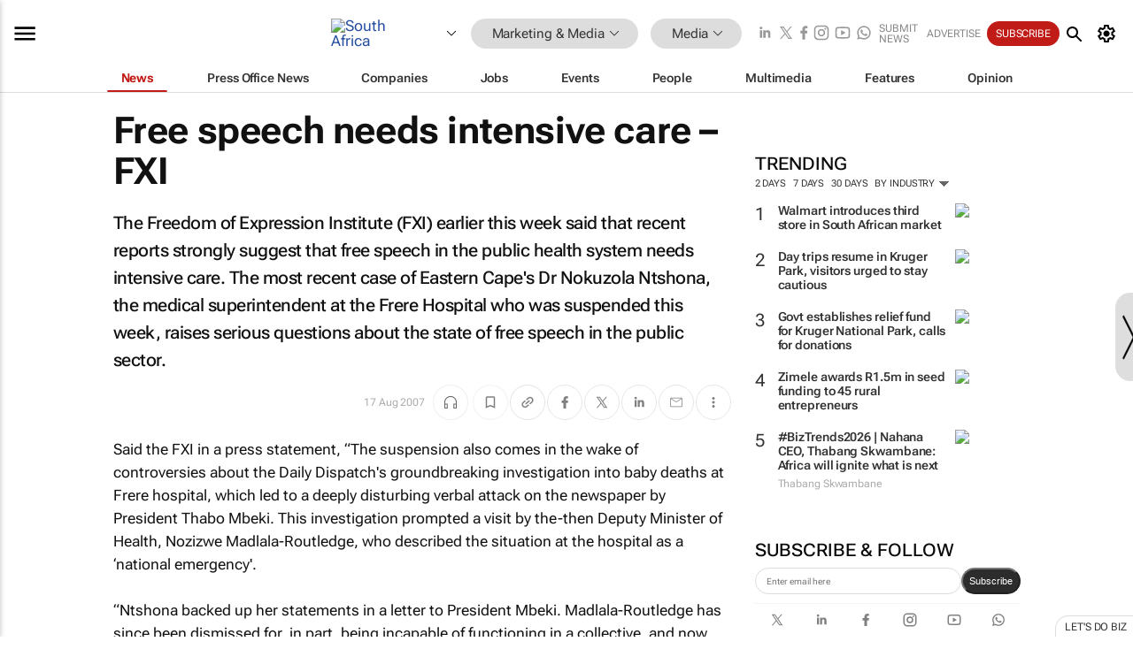

--- FILE ---
content_type: text/html; charset=utf-8
request_url: https://www.bizcommunity.com/Article/196/15/17235.html
body_size: 46059
content:
<!doctype html>
<html lang="en">
<head>
<script>var gaBP='';gaBP=(typeof bizPlatform!=='undefined')?bizPlatform():'';</script><script async src="https://www.googletagmanager.com/gtag/js?id=G-4M01RQ45QJ"></script><script>window.dataLayer = window.dataLayer || [];function gtag(){dataLayer.push(arguments);}gtag('js', new Date());gtag('config','G-4M01RQ45QJ',{'dimension1':'11','dimension2':'15','dimension3':'196','dimension4':'1','dimension5':'17235','dimension6':'0','dimension7':'2','dimension8':gaBP});</script>
<!--AD: /23319312375/Marketing/Media-->
<title>Free speech needs intensive care – FXI</title>
<link rel="canonical" href="https://www.bizcommunity.com/Article/196/15/17235.html">
<link rel="alternate" type="application/rss+xml" title="South Africa - Media RSS Feed" href="https://www.bizcommunity.com/rss/196/15.html">
<meta name="title" content="Free speech needs intensive care – FXI">
<meta name="description"  content="The Freedom of Expression Institute (FXI) earlier this week said that recent reports strongly suggest that free speech in the public health system needs intensive care. The most recent case of Eastern Cape's Dr Nokuzola Ntshona, the medical superintendent at the Frere Hospital who was suspended this week, raises serious questions about the state of free speech in the public sector.">
<meta name=keywords content="">
<meta http-equiv="Content-Language" content="en-us">
<meta http-equiv="content-type" content="text/html; charset=UTF-8">
<meta name="subject" content="Industry news">
<meta name="url"  content="https://www.bizcommunity.com/Article/196/15/17235.html">
<meta name="robots" content="index,follow">
<meta name="viewport" content="width=device-width, initial-scale=1">
<meta name="theme-color" content="#ffffff">
<meta property="og:title" content="Free speech needs intensive care – FXI">
<meta property="og:type" content="article">
<meta property="og:description" content="The Freedom of Expression Institute (FXI) earlier this week said that recent reports strongly suggest that free speech in the public health system needs intensive care. The most recent case of Eastern Cape's Dr Nokuzola Ntshona, the medical superintendent at the Frere Hospital who was suspended this week, raises serious questions about the state of free speech in the public sector." >
<meta property="og:site_name" content="Bizcommunity">
<meta property="og:url" content="https://www.bizcommunity.com/Article/196/15/17235.html">
<meta name="image" property="og:image" content="https://biz-file.com/res/img/biz_balls_250.png">
<meta property="og:image:secure_url" content="https://biz-file.com/res/img/biz_balls_250.png">
<meta property="og:image:alt" content="The Freedom of Expression Institute (FXI) earlier this week said that recent reports strongly suggest that free speech in the public health system needs intensive care. The most recent case of Eastern Cape's Dr Nokuzola Ntshona, the medical superintendent at the Frere Hospital who was suspended this week, raises serious questions about the state of free speech in the public sector.">
<meta property="twitter:card" content="https://biz-file.com/res/img/biz_balls_250.png">
<meta name="twitter:card" content="summary_large_image"> 
<meta name="twitter:title" content="Free speech needs intensive care – FXI"> 
<meta name="twitter:url" content="https://www.bizcommunity.com/Article/196/15/17235.html"> 
<meta name="twitter:description" content="The Freedom of Expression Institute (FXI) earlier this week said that recent reports strongly suggest that free speech in the public health system needs intensive care. The most recent case of Eastern Cape's Dr Nokuzola Ntshona, the medical superintendent at the Frere Hospital who was suspended this week, raises serious questions about the state of free speech in the public sector."> 
<meta name="twitter:image" content="https://biz-file.com/res/img/biz_balls_250.png"> 
<meta name="twitter:site" content="@Bizcommunity"> 
<meta name="twitter:creator" content=" @Bizcommunity"> 
<meta property="fb:app_id" content="144806878919221"> 
<link rel="preconnect" href="https://biz-file.com">
<link rel="preconnect" href="https://cdn.jsdelivr.net">
<link href="/res/css/public-desktop.css?s119e" rel=stylesheet>
<link href="/res/css/test-site-live.css?s23" rel=stylesheet><link rel="icon" href="/favicon.ico" sizes="any"><link rel="icon" href="/res/img/favicon/favicon.svg" type="image/svg+xml"><link rel="apple-touch-icon" sizes="180x180" href="/res/img/favicon/apple-touch-icon.png"><link rel="icon" type="image/png" sizes="32x32" href="/res/img/favicon/favicon-32x32.png"><link rel="icon" type="image/png" sizes="16x16" href="/res/img/favicon/favicon-16x16.png"><link rel="manifest" href="/manifest.json"><link rel="apple-touch-icon" href="/res/img/biz-balls-apple-touch.png"><link rel="apple-touch-startup-image" href="/res/img/ios-startup.png"><style>.site-header-placeholder {background: transparent !important;} 
.body-container {margin-top:0px !important;} 
.btn-search--toggle{display:none;}
.CB_i{height: initial}
.RM_box--trending {.RM_small-square-link {display: none}}
.elevated-container--narrow-padding > div{position:static !important}

.front-page-jobs-container content-group { 
margin-top:10px !important;
}

.front-page-latest-jobs {
margin-top:10px !important;
}
	@media screen and (max-width: 768px) {
				.body-new-design--header-only.body-myaccount-page .site-header-placeholder {
					height: 94px;
				}
			}
.kMyAccountTable tr th {color: #fff !important;}
.CTS_title a {font-size: 27px;}
.kLargeTable td {padding: 4px;border: 1px solid #ccc;}</style>
<style>
@font-face {font-family:'Roboto Flex';font-style:normal;font-weight:100 1000;font-stretch:100%;font-display:swap;src:url(/res/font/roboto-flex-v9-wght-xtra.woff2) format('woff2');}
@supports (-webkit-hyphens:none){@font-face {font-family:'Roboto Flex';font-style:normal;font-weight:100 1000;font-stretch:100%;font-display:swap;src:url(/res/font/roboto-flex-v9-wght-xtra-safari.woff2) format('woff2');}}
</style>
<script>
var RNS = RNS || (Math.floor(Math.random() * 0x7FFFFFFF)+1).toString();
var _locationId=196;
var _categoryId=15;
var _contentType=1;
var _contentId=17235;
var _pageName='Article';
var jsPageType=2;
var adPosition = '';
</script>
<script nomodule src="/res/js/head.es5.js?m49k"></script>
<script src="/res/js/head.js?m49k"></script>
<script async="async" src="https://securepubads.g.doubleclick.net/tag/js/gpt.js"></script>
<script>window.googletag = window.googletag || {};window.googletag.cmd = window.googletag.cmd || [];var googletag = window.googletag;var googletagads = googletagads || [];googletag.cmd.push(function() {googletag.pubads().enableSingleRequest();googletag.pubads().disableInitialLoad();googletag.pubads().addEventListener('slotRenderEnded', function(event) {updateDFPAdSlot(event.slot.getSlotElementId(), event.isEmpty);});googletag.enableServices();});</script>
</head>
<body class=" body-is-public-page body-has-page-wrap body-content-page body-page-type-2 body-new-design--header-only body-menu-home body-new-header-july" data-x="addScrollClasses:{'scrollDownClass':'body--scroll-down','scrollUpClass':'body--scroll-up'}">
<div class="site-header"><div class="SH-option"><div class="d-flex" style="align-items: center;justify-content: space-between"><div id="desktop-menuToggle-mainMenu" class="SHO-hamburger"><div class="hamburger  j-hamburger" id="j-hamburger" data-x="axH:{'fireOnlyOnce':true}" data-target="j-sideMenu" data-href="/Request/RenderSideMenuContent.aspx?0&si=j-sideMenu"  ><span class="icon"></span></div><div id="j-sideMenu" class="side-menu-content"><div class="d-flex justify-content-center align-items-center" style="height: 80vh;width: 100%;justify-content: center"><img src="/res/img/m-loading.gif" alt=""></div><div class="SMC-overlay" onclick="$('#j-sideMenu').toggleClass('side-menu-content--open');$('.j-hamburger').removeClass('is-active');"></div></div></div><div class="logo"><a href="/"><img class="logo-img" src="https://biz-file.com/res/img/logo.png" alt=""></a></div><a class="j-country-hover country-hover country-hover country-hover" data-x="pRID:{'on':'hover','delay':200,'transition':'none','position':'below','stretchToFitLinksWidth':false,'removeDelayIfPopupVisible':true}" data-target="jLR-Country-Popup-logo"
data-url="/Request/selectcountrypopup.aspx?l=196&amp;c=15" href="/SelectCountry.aspx?l=196&amp;c=15" data-option="show-images"><span class="kvertical-align"><img class="flag" src="https://biz-file.com/res/img/flag/21/196.gif" width="21" height="14" alt="South Africa"></span><span class="pagedropdown-icon-wrapper"><span class="mui-icon_expand-more-black"></span></span></a><div class="bread-crumb"><!---ksjlkds33--><a class="BC-i SM-i SM-i--industries-dropdown" data-x="pRID:{'on':'hoverOnly','delay':200,'transition':'none','position':'below','stretchToFitLinksWidth':false,'removeDelayIfPopupVisible':true}" data-target="j-ind-popup-ksjlkds33" data-url="/Request/SelectIndustryPopupDouble.aspx?ct=1&c=15&pcth=BCI-popup&bfn=" href="/Articles/196/11.html"><span class="BCI-text"> Marketing & Media </span><span class="mui-icon_expand-more-black"></span></a><div id="j-ind-popup-ksjlkds33" class="BCI-popup j-escape-hide breadcrum-header" style="display:none"></div><span class="BC-nav mui-icon_arrow-forward-100"></span><a class="BC-i BC-i--section SM-i SM-i--industries-dropdown" data-x="pRID:{'on':'hoverOnly','delay':200,'transition':'none','position':'below','stretchToFitLinksWidth':false,'removeDelayIfPopupVisible':true}" data-target="j-cat-popup-ksjlkds33" href="/Articles/196/15.html" data-url="/Request/SelectCategory.aspx?l=196&c=15&hfba=0"><span class="BCI-text">Media </span><span class="mui-icon_expand-more-black"></span></a><div id="j-cat-popup-ksjlkds33" class="BCI-popup j-escape-hide breadcrum-header" style="display:none"></div></div><div class="search-section SHOR-search"><div id="j-search-box-1253abb95b81404d93c9916f23ee8d74" class="search-form search-form--cntrl right-search-search-control search-form--collapsed"><form class="d-flex align-items-center" method="post" action="/Search.aspx?l=196&c=1&s="  onfocusin="$('body').addClass('search-active');" onfocusout="$('body').removeClass('search-active');"><input id="j-search-input-right-search" placeholder="Search" name="s" class="search-input" type="text" oninput="document.querySelector('#j-btn-clear-text-right-search').style.display = this.value ? 'block' : 'none';" required /><div class="right-controls"><button id="j-btn-clear-text-right-search" class="btn-clear-text" aria-label="Clear search" type="button" onclick="document.getElementById('j-search-input-right-search').value = ''; this.style.display = 'none'; document.getElementById('j-search-input-right-search').focus();"><span class="clear-search-icon"></span></button><div class="btn-advanced-options" title="Advanced options" aria-label="Advanced options" data-x="pRID:{ 'on': 'hover','position': 'belowleft','transition': 'none'}" data-target="jSearch-PopUp-right-search"><span id="advanced-options-text-right-search" class="advanced-options-text"></span><span class="advanced-options-icon"></span></div></div><button class="btn-search" aria-label="Search" role="button"><span class="search-icon"></span></button><button id="j-btn-search-toggle-1253abb95b81404d93c9916f23ee8d74" class="btn-search btn-search--toggle" aria-label="toogle" role="button"><span class="search-icon"></span></button><input id="j-ctype-right-search" hidden type="text" name="ctype"></form><div id="j-search-overlay-1253abb95b81404d93c9916f23ee8d74" class="search-overlay"></div></div><div id="jSearch-PopUp-right-search" style="display:none;"><div class="pop1-arrow"></div><div class="pop1"><ul class="pop1-ul"><li txt="All" rel="/Request/SuggestAll.aspx"><a href="#" class="PUI-text" onclick="$('#j-ctype-right-search').val(0);$('#advanced-options-text-right-search').text('');">All</a></li><li txt="Articles" rel="/Request/SuggestArticles.aspx?l=196&c=15"><a  class="PUI-text" href="#" onclick="$('#j-ctype-right-search').val(1);$('#advanced-options-text-right-search').text('Articles');">Articles</a></li><li txt="Companies" rel="/Request/SuggestCompany.aspx"><a class="PUI-text" href="#" onclick="$('#j-ctype-right-search').val(12);$('#advanced-options-text-right-search').text('Companies');">Companies</a></li><li txt="Events" rel="/Request/SuggestEvents.aspx?l=196"><a class="PUI-text" href="#" onclick="$('#j-ctype-right-search').val(7);$('#advanced-options-text-right-search').text('Events');">Events</a></li><li txt="Galleries" rel="/Request/SuggestGalleries.aspx?l=196"><a  class="PUI-text" href="#" onclick="$('#j-ctype-right-search').val(8);$('#advanced-options-text-right-search').text('Galleries');">Galleries</a></li><li txt="Jobs" rel="/Request/SuggestJobs.aspx"><a  class="PUI-text" href="#" onclick="$('#j-ctype-right-search').val(10);$('#advanced-options-text-right-search').text('Jobs');">Jobs</a></li><li txt="People" rel="/Request/SuggestPeople.aspx"><a  class="PUI-text" href="#" onclick="$('#j-ctype-right-search').val(3);$('#advanced-options-text-right-search').text('People');">People</a></li></ul></div></div><script>onReady(function () {if (!true){return}let searchContainer = document.getElementById('j-search-box-1253abb95b81404d93c9916f23ee8d74');let toggleButton = document.getElementById('j-btn-search-toggle-1253abb95b81404d93c9916f23ee8d74');let overlay = document.getElementById('j-search-overlay-1253abb95b81404d93c9916f23ee8d74');
let body = document.body;
// When the toggle is clicked
// 1. Toggle the class on the search container to inclde the collapsed open class
// 2. Add event listeners for scroll and click outside to remove the open class
// 3. When the overlay is clicked, remove the open class
// 4. When clicked outside the search container, and scroll of scrollHeight  remove the open class
toggleButton.addEventListener('click', function (e) {
e.preventDefault();
searchContainer.classList.toggle('search-form--collapsed-open');
overlay.classList.toggle('search-overlay--open');
body.classList.toggle('right-search-search-control-active');
let scrolled = false;
let scrollHeight = 300;
// Function to handle clicks outside the .search element
function handleClickOutside(event) {
if (!searchContainer.contains(event.target)) {
RemoveClassRemoveListeners();
}
}
// Function to handle scroll beyond 300px
function handleScroll() {
if (window.scrollY > scrollHeight && !scrolled) {
scrolled = true;
RemoveClassRemoveListeners();
}
}
// Function to toggle the class and remove both event listeners
function RemoveClassRemoveListeners() {
searchContainer.classList.remove('search-form--collapsed-open');
overlay.classList.remove('search-overlay--open');
body.classList.remove('right-search-search-control-active');
// Remove event listeners
window.removeEventListener('scroll', handleScroll);
document.removeEventListener('click', handleClickOutside);
}
// Attach event listeners for scroll and click outside
window.addEventListener('scroll', handleScroll);
document.addEventListener('click', handleClickOutside);
});
overlay.addEventListener('click', function () {
searchContainer.classList.remove('search-form--collapsed-open');
overlay.classList.remove('search-overlay--open');
body.classList.remove('right-search-search-control-active');});});</script></div></div><div class="SHO-right d-flex items-center"><div class="social-media-links d-flex">
<a class="icon-link icon-link--linkedin" href="https://za.linkedin.com/company/bizcommunity" target="_blank" rel="noopener,nofollow,noindex" title="Bizcommunity linkedIn">
<span class="sb-linkedin-testsite"></span></a>
<a class="icon-link icon-link--x" href="https://www.bizcommunity.com/advertise/contactus" target="_blank" rel="noopener,nofollow,noindex" title="Bizcommunity x/twitter">
<span class="sb-x-testsite"></span></a>
<a class="icon-link icon-link--facebook" href="https://www.facebook.com/Bizcommunity" target="_blank" rel="noopener,nofollow,noindex" title="Bizcommunity facebook">
<span class="sb-facebook-testsite mr-n-4px ml-n-4px"></span></a>
<a class="icon-link icon-link--instagram" href="https://www.instagram.com/bizcommunity/" target="_blank" rel="noopener,nofollow,noindex" title="Bizcommunity instagram">
<span class="sb-instagram-testsite"></span></a>
<a class="icon-link icon-link--youtube" href="https://www.youtube.com/@bizcommunity" target="_blank" rel="noopener,nofollow,noindex" title="Bizcommunity youtube">
<span class="sb-youtube-testsite"></span></a>
<a class="icon-link icon-link--whatsapp" href="https://www.whatsapp.com/channel/0029Vacw0EY4SpkIG5yGPh2h" target="_blank" rel="noopener,nofollow,noindex" title="Bizcommunity whatsapp">
<span class="sb-whatsapp-testsite"></span></a>
</div>
<a class="SHOR-icon-link"
data-x="pRID:{'on':'hover', 'delay': 200, 'transition': 'none', 'tailClass': 'pop1-arrow', 'position': 'below','resizeWhenContentChanges':true, 'stretchToFitLinksWidth': false, 'removeDelayIfPopupVisible': true,'preventDefaultLink':true}"
data-target="jHL-socialMediaPages"
data-url="/Request/SelectSocialMediaSitesPopup.aspx" href="https://www.bizcommunity.com/advertise/contactus"><span class="CHSRIL-icon m-icon m-icon_share "></span></a><div class="SHOR-links d-flex items-center justify-center cdhdi"><a class="SHORL-i SHORL-i--extra-link" data-target="jSubmitBox-3" data-url="/Request/SelectSubmitPopup.aspx?ru=%2fArticle%2f196%2f15%2f17235.html" href="/SubmitNews.aspx?l=196&c=15">Submit news</a><a class="SHORL-i SHORL-i--extra-link"
href="https://www.bizcommunity.com/advertise?utm_source=bizcommunity&utm_medium=site&utm_campaign=topstrip">Advertise</a><a class="SHORL-i SHORL-i--cta" href="/Signup.aspx?l=196&c=1&ss=siteHeader">Subscribe</a><a class="SHORL-i SHORL-i--my-account  j-myaccount-hover d-flex" data-url="/Request/SelectMyAccountPopup.aspx?ru=%2fArticle%2f196%2f15%2f17235.html" href="/MyAccount/Home.aspx" data-target="jMyAccountBox" href="/MyAccount/Home.aspx" aria-label="MyAccount"><span class="sm-myaccount-text">My Account</span><span class="icon mui-icon_cog j-myaccount-icon"></span></a></div><div class="SHO-controls--mobile"><ul class="sm-ul"><li class="search-toggle" onclick="$('.search-form').toggleClass('search-form--open-for-mobile');$('.SH-mobile-strip').toggleClass('d-none');$('.site-header').toggleClass('site-header--has-mobile-search');"></li><li class="ts-m-tool"><a class="sm-a sm-a--small-margin j-myaccount-hover" data-url="/Request/SelectMyAccountPopup.aspx?ru=%2fArticle%2f196%2f15%2f17235.html" href="/MyAccount/Home.aspx" data-target="jMyAccountBox" href="/MyAccount/Home.aspx" aria-label="MyAccount"><span class="sm-myaccount-text"></span><span id="" class="icon mui-icon_cog j-myaccount-icon"></span></a></li></ul></div></div></div><div class="SH-top-strip"><div class="SHTS-menus d-flex"><div class="SHTS-middle d-flex"><div class="SHTSM-menu"><div class="site-menu d-flex"><div class="SM-items d-flex"><a class="SM-i SM-i--dropdown SM-i--current SM-i-News "
href="/MarketingMedia"  data-target="j-mi-News"><span class="SM-i-text d-flex items-center justify-between">News</span></a><a class="SM-i SM-i--dropdown SM-i-PressOffice "
href="/CompanyNews/196/11.html"  data-target="j-mi-PressOffice"><span class="SM-i-text d-flex items-center justify-between">Press Office News</span></a><a class="SM-i SM-i--dropdown SM-i-Companies "
href="/Companies/196/11.html"  data-target="j-mi-Companies"><span class="SM-i-text d-flex items-center justify-between">Companies</span></a><a class="SM-i SM-i--dropdown SM-i-Jobs "
href="/JobIndustries.aspx?l=196&c=1"  data-target="j-mi-Jobs"><span class="SM-i-text d-flex items-center justify-between">Jobs</span></a><a class="SM-i SM-i--dropdown SM-i-Events "
href="/Events/196/11.html"  data-target="j-mi-Events"><span class="SM-i-text d-flex items-center justify-between">Events</span></a><a class="SM-i SM-i--dropdown SM-i-People "
href="/People/196/11.html"  data-target="j-mi-People"><span class="SM-i-text d-flex items-center justify-between">People</span></a><a class="SM-i SM-i--dropdown SM-i-Multimedia "
href="/Multimedia/196/11.html"  data-target="j-mi-Multimedia"><span class="SM-i-text d-flex items-center justify-between">Multimedia</span></a><a class="SM-i SM-i--dropdown SM-i-SpecialSections "
href="https://www.bizcommunity.com/advertise/sponsorship-content"  data-target="j-mi-SpecialSections"><span class="SM-i-text d-flex items-center justify-between">Features</span></a><a class="SM-i SM-i--dropdown SM-i-Contributors "
href="/ContributorArticles/196/11.html"  data-target="j-mi-Contributors"><span class="SM-i-text d-flex items-center justify-between">Opinion</span></a><div class="SM-items--block"><a class="SM-i"
href="https://www.bizcommunity.com/advertise?utm_source=bizcommunity&utm_medium=site&utm_campaign=topstrip"><span class="SM-i-text d-flex items-center justify-between">Advertise</span></a><a class="SM-i j-myaccount-hover" data-target="jSubmitBox-2" data-url="/Request/SelectSubmitPopup.aspx?ru=%2fArticle%2f196%2f15%2f17235.html" href="/SubmitNews.aspx?l=196&c=15"><span class="SM-i-text d-flex items-center justify-between">Submit news</span></a><div class="myaccount-popup shadow-2" id="jSubmitBox-2" style="display:none;width:fit-content;" data-track="top strip my account pop up"></div></div></div><div id="j-mi-News" class="mm-popup" style="display:none;"><div class="pop1 clear-before-after"><ul class="pop1-col pop1-ul"><li><a class="PUI-text" href="/MarketingMedia">News</a></li><li><a class="PUI-text" href="/CompanyNews/196/11.html">Company news</a></li><li><a class="PUI-text" href="/InBriefs/196/11.html">In briefs</a></li><li><a class="PUI-text" href="/PeopleNews/196/11.html">New appointments</a></li><li><a class="PUI-text" href="/Accounts/196/4.html">New business</a></li><li><a class="PUI-text" href="/NewsletterList.aspx">Newsletters</a></li><li><a class="PUI-text" href="/MostReadArticles/196/11.html">Most read articles</a></li><li><a class="PUI-text" href="/MySavedContent.aspx?id=0&ct=1">Saved content</a></li></ul><div class="pop1-col pop1-right"><a class="kSubmitButton kRound" href="/SubmitNews.aspx?l=196&c=11" title="Submit news" rel="noindex">Submit news</a></div></div></div><div id="j-mi-PressOffice" class="mm-popup" style="display:none;"><div class="pop1 clear-before-after"><ul class="pop1-col pop1-ul"><li><a class="PUI-text" href="/CompanyNews/196/11.html">Press Office news</a></li><li><a class="PUI-text" href="/PressOffices/196/11.html">Press Offices</a></li><li><a class="PUI-text" href="/advertise/bizoffice?utm_source=bizcommunity&utm_medium=site&utm_campaign=link-topMenu">Press Office info</a></li><li><a class="PUI-text" href="/MyAccount/Companies.aspx">My Press Office</a></li></ul><div class="pop1-col pop1-right"><a class="kSubmitButton kRound" href="/SubmitNews.aspx?l=196&c=11" title="Publish your news on Biz" rel="noindex">Publish your news on Biz</a></div></div></div><div id="j-mi-Companies" class="mm-popup" style="display:none;"><div class="pop1 clear-before-after"><ul class="pop1-col pop1-ul"><li><a class="PUI-text" href="/Companies/196/11.html">Companies</a></li><li><a class="PUI-text" href="/CompanyNews/196/11.html">Company news</a></li><li><a class="PUI-text" href="/PressOfficeList.aspx">Press Office Newsrooms</a></li><li><a class="PUI-text" href="/MyAccount/Companies.aspx">My company</a></li><li><a class="PUI-text" href="/MySavedCompanies.aspx">My saved companies</a></li></ul><div class="pop1-col pop1-right"><a class="kSubmitButton kRound" href="/ListCompany.aspx?l=196&c=11" title="Get a Biz listing" rel="noindex">Get a Biz listing</a><a class="kSubmitButton kRound" href="/SubmitNews.aspx?l=196&c=11" title="Publish your news on Biz" rel="noindex">Publish your news on Biz</a></div></div></div><div id="j-mi-Jobs" class="mm-popup" style="display:none;"><div class="pop1 clear-before-after"><ul class="pop1-col pop1-ul"><li><a class="PUI-text" href="/JobIndustries.aspx?l=196&c=1">Jobs offered</a></li><li><a class="PUI-text" href="/JobsWanted.aspx?l=196&c=11&ct=11">Jobs wanted</a></li><li><a class="PUI-text" href="/MySavedJobs.aspx">My saved jobs</a></li><li><a class="PUI-text" href="/MyAccount/CVView.aspx">My CV</a></li><li><a class="PUI-text" href="/Recruiters/196/11.html">Recruiters</a></li><li><a class="PUI-text" href="/CompaniesRecruiting/196/11.html">Companies recruiting</a></li><li><a class="PUI-text" href="/PostJobOffered.aspx?">Post your job ad</a></li><li><a class="PUI-text" href="/MyAccount/Jobs.aspx">Recruitment login</a></li></ul><div class="pop1-col pop1-right"><a class="kSubmitButton kRound" href="/PostJob.aspx" title="Post a job" rel="noindex">Post a job</a></div></div></div><div id="j-mi-Events" class="mm-popup" style="display:none;"><div class="pop1 clear-before-after"><ul class="pop1-col pop1-ul"><li><a class="PUI-text" href="/Events/196/11/cst-3.html">Industry events</a></li><li><a class="PUI-text" href="/Events/196/11/cst-4.html">Workshops</a></li><li><a class="PUI-text" href="/Events/196/11/cst-106.html">Other</a></li><li><a class="PUI-text" href="/Calendar/196/4.html">Calendar</a></li></ul><div class="pop1-col pop1-right"><a class="kSubmitButton kRound" href="/SubmitEvent.aspx" title="Submit event" rel="noindex">Submit event</a></div></div></div><div id="j-mi-People" class="mm-popup" style="display:none;"><div class="pop1 clear-before-after"><ul class="pop1-col pop1-ul"><li><a class="PUI-text" href="/People/196/11.html">Find people</a></li><li><a class="PUI-text" href="/EditProfile.aspx">Edit my profile</a></li></ul><div class="pop1-col pop1-right"></div></div></div><div id="j-mi-Multimedia" class="mm-popup" style="display:none;"><div class="pop1 clear-before-after"><ul class="pop1-col pop1-ul"><li><a class="PUI-text" href="/Videos/196/11.html">Videos</a></li><li><a class="PUI-text" href="/Audios/196/11.html">Audios</a></li><li><a class="PUI-text" href="/Galleries/196/11.html">Galleries</a></li><li><a class="PUI-text" href="/Multimedia/196/589.html">BizTakeouts</a></li></ul><div class="pop1-col pop1-right"><a class="kSubmitButton kRound" href="/MyAccount/SubmitMultimediaAd.aspx" title="Submit your media" rel="noindex">Submit your media</a></div></div></div><!-- These sub menus are loaded at run time, Check the method that creates the cRenderMenuItem menu list --><div id="j-mi-SpecialSections" class="mm-popup" style="display:none;"><div class="pop1 clear-before-after"><ul class="pop1-col pop1-ul"><li><a class="PUI-text" href="/BizTrends">BizTrends</a></li><li><a class="PUI-text" href="/Pendoring">Pendoring</a></li><li><a class="PUI-text" href="/EffieAwards">Effie Awards</a></li><li><a class="PUI-text" href="/BizTrendsTV">BizTrendsTV</a></li><li><a class="PUI-text" href="/NedbankIMC">IMC Conference</a></li><li><a class="PUI-text" href="/OrchidsandOnions">Orchids and Onions</a></li><li><a class="PUI-text" href="/TheLeadCreative">The Lead Creative</a></li><li><a class="PUI-text" href="/LoeriesCreativeWeek">Loeries Creative Week</a></li><li><a class="PUI-text" href="/SpecialSections.aspx">More Sections</a></li></ul><div class="pop1-col pop1-right"><a class="kSubmitButton kRound" href="https://www.bizcommunity.com/advertise/sponsorship-content" title="Features calendar" rel="noindex">Features calendar</a></div></div></div><div id="j-mi-Contributors" class="mm-popup" style="display:none;"><div class="pop1 clear-before-after"><ul class="pop1-col pop1-ul"><li><a class="PUI-text" href="/ContributorArticles/196/11.html">Articles</a></li></ul><div class="pop1-col pop1-right"><a class="kSubmitButton kRound" href="/SubmitNews.aspx?l=196&c=11" title="Contribute" rel="noindex">Contribute</a></div></div></div></div><div id="j-industryDropDown-site-menu" class="industryDropDown" style="display:none;min-width: 200px"></div></div></div></div></div><div class="SHTS-search-section SH-toggle-search-section"><div class="SHSS-search-box"><div id="j-search-box-36c0dde52ca24e6bac2f8db322df55b0" class="search-form search-form--cntrl header-search-search-control "><form class="d-flex align-items-center" method="post" action="/Search.aspx?l=196&c=1&s="  onfocusin="$('body').addClass('search-active');" onfocusout="$('body').removeClass('search-active');"><input id="j-search-input-header-search" placeholder="Search" name="s" class="search-input" type="text" oninput="document.querySelector('#j-btn-clear-text-header-search').style.display = this.value ? 'block' : 'none';" required /><div class="right-controls"><button id="j-btn-clear-text-header-search" class="btn-clear-text" aria-label="Clear search" type="button" onclick="document.getElementById('j-search-input-header-search').value = ''; this.style.display = 'none'; document.getElementById('j-search-input-header-search').focus();"><span class="clear-search-icon"></span></button><div class="btn-advanced-options" title="Advanced options" aria-label="Advanced options" data-x="pRID:{ 'on': 'hover','position': 'belowleft','transition': 'none'}" data-target="jSearch-PopUp-header-search"><span id="advanced-options-text-header-search" class="advanced-options-text"></span><span class="advanced-options-icon"></span></div></div><button class="btn-search" aria-label="Search" role="button"><span class="search-icon"></span></button><button id="j-btn-search-toggle-36c0dde52ca24e6bac2f8db322df55b0" class="btn-search btn-search--toggle" aria-label="toogle" role="button"><span class="search-icon"></span></button><input id="j-ctype-header-search" hidden type="text" name="ctype"></form><div id="j-search-overlay-36c0dde52ca24e6bac2f8db322df55b0" class="search-overlay"></div></div><div id="jSearch-PopUp-header-search" style="display:none;"><div class="pop1-arrow"></div><div class="pop1"><ul class="pop1-ul"><li txt="All" rel="/Request/SuggestAll.aspx"><a href="#" class="PUI-text" onclick="$('#j-ctype-header-search').val(0);$('#advanced-options-text-header-search').text('');">All</a></li><li txt="Articles" rel="/Request/SuggestArticles.aspx?l=196&c=15"><a  class="PUI-text" href="#" onclick="$('#j-ctype-header-search').val(1);$('#advanced-options-text-header-search').text('Articles');">Articles</a></li><li txt="Companies" rel="/Request/SuggestCompany.aspx"><a class="PUI-text" href="#" onclick="$('#j-ctype-header-search').val(12);$('#advanced-options-text-header-search').text('Companies');">Companies</a></li><li txt="Events" rel="/Request/SuggestEvents.aspx?l=196"><a class="PUI-text" href="#" onclick="$('#j-ctype-header-search').val(7);$('#advanced-options-text-header-search').text('Events');">Events</a></li><li txt="Galleries" rel="/Request/SuggestGalleries.aspx?l=196"><a  class="PUI-text" href="#" onclick="$('#j-ctype-header-search').val(8);$('#advanced-options-text-header-search').text('Galleries');">Galleries</a></li><li txt="Jobs" rel="/Request/SuggestJobs.aspx"><a  class="PUI-text" href="#" onclick="$('#j-ctype-header-search').val(10);$('#advanced-options-text-header-search').text('Jobs');">Jobs</a></li><li txt="People" rel="/Request/SuggestPeople.aspx"><a  class="PUI-text" href="#" onclick="$('#j-ctype-header-search').val(3);$('#advanced-options-text-header-search').text('People');">People</a></li></ul></div></div><script>onReady(function () {if (!false){return}let searchContainer = document.getElementById('j-search-box-36c0dde52ca24e6bac2f8db322df55b0');let toggleButton = document.getElementById('j-btn-search-toggle-36c0dde52ca24e6bac2f8db322df55b0');let overlay = document.getElementById('j-search-overlay-36c0dde52ca24e6bac2f8db322df55b0');
let body = document.body;
// When the toggle is clicked
// 1. Toggle the class on the search container to inclde the collapsed open class
// 2. Add event listeners for scroll and click outside to remove the open class
// 3. When the overlay is clicked, remove the open class
// 4. When clicked outside the search container, and scroll of scrollHeight  remove the open class
toggleButton.addEventListener('click', function (e) {
e.preventDefault();
searchContainer.classList.toggle('search-form--collapsed-open');
overlay.classList.toggle('search-overlay--open');
body.classList.toggle('header-search-search-control-active');
let scrolled = false;
let scrollHeight = 300;
// Function to handle clicks outside the .search element
function handleClickOutside(event) {
if (!searchContainer.contains(event.target)) {
RemoveClassRemoveListeners();
}
}
// Function to handle scroll beyond 300px
function handleScroll() {
if (window.scrollY > scrollHeight && !scrolled) {
scrolled = true;
RemoveClassRemoveListeners();
}
}
// Function to toggle the class and remove both event listeners
function RemoveClassRemoveListeners() {
searchContainer.classList.remove('search-form--collapsed-open');
overlay.classList.remove('search-overlay--open');
body.classList.remove('header-search-search-control-active');
// Remove event listeners
window.removeEventListener('scroll', handleScroll);
document.removeEventListener('click', handleClickOutside);
}
// Attach event listeners for scroll and click outside
window.addEventListener('scroll', handleScroll);
document.addEventListener('click', handleClickOutside);
});
overlay.addEventListener('click', function () {
searchContainer.classList.remove('search-form--collapsed-open');
overlay.classList.remove('search-overlay--open');
body.classList.remove('header-search-search-control-active');});});</script></div></div><div class="SH-mobile-strip d-mobile-only"><div id="j-mobile-subheader-wrapper" class="mobile-subheader-wrapper"><nav class="mobile-subheader"><ul id="j-menu-horizontal-scroll" class="menu-horizontal-scroll"><li><a href="/Allindustries">Home</a></li><li><a href="/Articles/196/11.html">Marketing & Media</a></li><li class="" ><a href="/Agriculture">Agriculture</a></li><li class="" ><a href="/Automotive">Automotive</a></li><li class="" ><a href="/Construction">Construction &amp; Engineering</a></li><li class="" ><a href="/Education">Education</a></li><li class="" ><a href="/Energy">Energy &amp; Mining</a></li><li class="" ><a href="/Entrepreneurship">Entrepreneurship</a></li><li class="" ><a href="/ESG-Sustainability">ESG &amp; Sustainability</a></li><li class="" ><a href="/Finance">Finance</a></li><li class="" ><a href="/Healthcare">Healthcare</a></li><li class="" ><a href="/HR">HR &amp; Management</a></li><li class="" ><a href="/IT">ICT</a></li><li class="" ><a href="/Legal">Legal</a></li><li class="" ><a href="/Lifestyle">Lifestyle</a></li><li class="" ><a href="/Logistics">Logistics &amp; Transport</a></li><li class="" ><a href="/Manufacturing">Manufacturing</a></li><li class="" ><a href="/Property">Property</a></li><li class="" ><a href="/Retail">Retail</a></li><li class="" ><a href="/Tourism">Tourism &amp; Travel</a></li><li ><a href="/Articles//1/11/g-1.html">International</a></li><li><a style="text-transform:uppercase" href="/SubmitNews.aspx">Submit news</a></li></ul></nav></div></div></div></div>
<div id="j-site-header-placeholder" class="site-header-placeholder"></div>
<div id="jLR-Country-Popup-logo" style="display:none; min-width: 200px;"></div>
<div id="jLR-Country-Popup" style="display:none; min-width: 200px;"></div>
<div class="myaccount-popup shadow-2" id="jMyAccountBox" style="display:none;width:fit-content;width:150px" data-track="top strip my account pop up"></div>
<!-- Hidden div element -->
<div id="jHL-socialMediaPages" style="display:none"></div>
<div class="sidebar"><div class="SB_box SB_box--menu" ><h2 class="SB_heading SB_heading__industries" style="margin-top:0px;">Industries</h2><div class="SB_content SB_content__industries" data-x="pRID:{'childHover':true,'on':'hover','delay':0,'transition':'none','resizeWhenContentChanges':true,'position':'right','topOffset':-45,'showLoading':true,'overlayId':'j-pop-overlay'}"data-target="j-SB_popright" data-url="/Request/IndustryCategoryMenuContents.aspx?hsp=1&tp=leftIndPop&dir="><a class="SB_i "  href="/AllIndustries?utm_source=bizcommunity&utm_medium=site&utm_campaign=link-industry">All industries</a><a class="SB_i" data-show="j-leftIndPop-SB_PR_ind-358" href="/Agriculture">Agriculture</a><a class="SB_i" data-show="j-leftIndPop-SB_PR_ind-454" href="/Automotive">Automotive</a><a class="SB_i" data-show="j-leftIndPop-SB_PR_ind-360" href="/Construction">Construction &amp; Engineering</a><a class="SB_i" data-show="j-leftIndPop-SB_PR_ind-371" href="/Education">Education</a><a class="SB_i" data-show="j-leftIndPop-SB_PR_ind-355" href="/Energy">Energy &amp; Mining</a><a class="SB_i" data-show="j-leftIndPop-SB_PR_ind-836" href="/Entrepreneurship">Entrepreneurship</a><a class="SB_i" data-show="j-leftIndPop-SB_PR_ind-356" href="/ESG-Sustainability">ESG &amp; Sustainability</a><a class="SB_i" data-show="j-leftIndPop-SB_PR_ind-357" href="/Finance">Finance</a><a class="SB_i" data-show="j-leftIndPop-SB_PR_ind-148" href="/Healthcare">Healthcare</a><a class="SB_i" data-show="j-leftIndPop-SB_PR_ind-362" href="/HR">HR &amp; Management</a><a class="SB_i" data-show="j-leftIndPop-SB_PR_ind-379" href="/IT">ICT</a><a class="SB_i" data-show="j-leftIndPop-SB_PR_ind-364" href="/Legal">Legal</a><a class="SB_i" data-show="j-leftIndPop-SB_PR_ind-427" href="/Lifestyle">Lifestyle</a><a class="SB_i" data-show="j-leftIndPop-SB_PR_ind-389" href="/Logistics">Logistics &amp; Transport</a><a class="SB_i" data-show="j-leftIndPop-SB_PR_ind-365" href="/Manufacturing">Manufacturing</a><a class="SB_i" data-show="j-leftIndPop-SB_PR_ind-11" href="/MarketingMedia">Marketing &amp; Media</a><a class="SB_i" data-show="j-leftIndPop-SB_PR_ind-368" href="/Property">Property</a><a class="SB_i" data-show="j-leftIndPop-SB_PR_ind-160" href="/Retail">Retail</a><a class="SB_i" data-show="j-leftIndPop-SB_PR_ind-373" href="/Tourism">Tourism &amp; Travel</a></div><div id="j-SB_popright" class="SB_popright j-escape-hide" style="display:none"></div></div>
<div class="SB_box SB_box--menu"><h2 class="SB_heading">Features</h2><div class="SB_content"  ><a class="SB_i SB_i--features" href="/BizTrends">BizTrends</a><a class="SB_i SB_i--features" href="/Pendoring">Pendoring</a><a class="SB_i SB_i--features" href="/EffieAwards">Effie Awards</a><a class="SB_i SB_i--features" href="/BizTrendsTV">BizTrendsTV</a><a class="SB_i SB_i--features" href="/NedbankIMC">IMC Conference</a><a class="SB_i SB_i--features" href="/OrchidsandOnions">Orchids and Onions</a><a class="SB_i SB_i--features" href="/TheLeadCreative">The Lead Creative</a><a class="SB_i SB_i--features" href="/LoeriesCreativeWeek">Loeries Creative Week</a><a class="SB_small-square-link jxMore " href="/SpecialSections.aspx" data-href="/Request/SpecialSections.aspx?lstIc=SB_i&lstc=SB_content-items">More Sections..</a></div></div>
<div class="SB_box SB_box--companies"><h2 class="SB_heading">In the news</h2><div class="SB_content" ><a class="SB_i-company jxPHOH" data-position-override="right" data-href="/PressOffice/News.aspx?ci=409391&pnc=1"
href="/PressOffice/BraveGroup"><img src="https://biz-file.com/b/1902/909522.png?1" data-src="https://biz-file.com/b/1902/909522.png?1" class="lazyload" width="110"  height="18"  alt="Brave Group" loading="lazy"></a><a class="SB_i-company jxPHOH" data-position-override="right" data-href="/PressOffice/News.aspx?ci=135651&pnc=1"
href="/PressOffice/Kantar"><img src="https://biz-file.com/b/1904/73619.jpg?4" data-src="https://biz-file.com/b/1904/73619.jpg?4" class="lazyload" width="100"  height="19"  alt="Kantar" loading="lazy"></a><a class="SB_i-company jxPHOH" data-position-override="right" data-href="/PressOffice/News.aspx?ci=506619&pnc=1"
href="/PressOffice/Clockwork"><img src="https://biz-file.com/b/2208/2224163.png?3" data-src="https://biz-file.com/b/2208/2224163.png?3" class="lazyload" width="130"  height="70"  alt="Clockwork" loading="lazy"></a><a class="SB_i-company jxPHOH" data-position-override="right" data-href="/PressOffice/News.aspx?ci=190619&pnc=1"
href="/PressOffice/HowardAudio"><img src="https://biz-file.com/b/1503/482537.jpg?1" data-src="https://biz-file.com/b/1503/482537.jpg?1" class="lazyload" width="102"  height="18"  alt="Howard Audio" loading="lazy"></a><a class="SB_i-company jxPHOH" data-position-override="right" data-href="/PressOffice/News.aspx?ci=699165&pnc=1"
href="/PressOffice/WeDoDigital"><img src="https://biz-file.com/b/2501/2424106.png?2" data-src="https://biz-file.com/b/2501/2424106.png?2" class="lazyload" width="80"  height="52"  alt="We Do Digital" loading="lazy"></a><a class="SB_i-company jxPHOH" data-position-override="right" data-href="/PressOffice/News.aspx?ci=187244&pnc=1"
href="/PressOffice/DMASA"><img src="https://biz-file.com/b/1501/460705.gif?2" data-src="https://biz-file.com/b/1501/460705.gif?2" class="lazyload" width="80"  height="69"  alt="DMASA" loading="lazy"></a><a class="SB_i-company jxPHOH" data-position-override="right" data-href="/PressOffice/News.aspx?ci=649448&pnc=1"
href="/PressOffice/MotherlandOMNi"><img src="https://biz-file.com/b/2310/2355079.png?1" data-src="https://biz-file.com/b/2310/2355079.png?1" class="lazyload" width="100"  height="30"  alt="Motherland OMNi" loading="lazy"></a><a class="SB_i-company jxPHOH" data-position-override="right" data-href="/PressOffice/News.aspx?ci=192284&pnc=1"
href="/PressOffice/OgilvySouthAfrica"><img src="https://biz-file.com/b/2001/494027.png?2" data-src="https://biz-file.com/b/2001/494027.png?2" class="lazyload" width="90"  height="40"  alt="Ogilvy South Africa" loading="lazy"></a><a class="SB_i-company jxPHOH" data-position-override="right" data-href="/PressOffice/News.aspx?ci=654559&pnc=1"
href="/PressOffice/PublicisGroupeAfrica"><img src="https://biz-file.com/b/2311/2360596.jpg?1" data-src="https://biz-file.com/b/2311/2360596.jpg?1" class="lazyload" width="70"  height="78"  alt="Publicis Groupe Africa" loading="lazy"></a><a class="SB_i-company jxPHOH" data-position-override="right" data-href="/PressOffice/News.aspx?ci=681877&pnc=1"
href="/PressOffice/JockeySouthAfrica"><img src="https://biz-file.com/b/2408/2402806.png?1" data-src="https://biz-file.com/b/2408/2402806.png?1" class="lazyload" width="100"  height="27"  alt="Jockey South Africa" loading="lazy"></a><a class="SB_i-company jxPHOH" data-position-override="right" data-href="/PressOffice/News.aspx?ci=618370&pnc=1"
href="/PressOffice/BETSoftware"><img src="https://biz-file.com/b/2301/2330342.png?1" data-src="https://biz-file.com/b/2301/2330342.png?1" class="lazyload" width="100"  height="41"  alt="BET Software" loading="lazy"></a><a class="SB_i-company jxPHOH" data-position-override="right" data-href="/PressOffice/News.aspx?ci=182778&pnc=1"
href="/PressOffice/BroadMedia"><img src="https://biz-file.com/b/2205/431441.png?2" data-src="https://biz-file.com/b/2205/431441.png?2" class="lazyload" width="110"  height="12"  alt="Broad Media" loading="lazy"></a><a class="SB_i-company jxPHOH" data-position-override="right" data-href="/PressOffice/News.aspx?ci=435084&pnc=1"
href="/PressOffice/EbonyIvory"><img src="https://biz-file.com/b/2410/1180768.png?2" data-src="https://biz-file.com/b/2410/1180768.png?2" class="lazyload" width="80"  height="80"  alt="Ebony+Ivory" loading="lazy"></a><a class="SB_i-company jxPHOH" data-position-override="right" data-href="/PressOffice/News.aspx?ci=212603&pnc=1"
href="/PressOffice/Dentsu"><img src="https://biz-file.com/b/2010/554059.png?2" data-src="https://biz-file.com/b/2010/554059.png?2" class="lazyload" width="100"  height="21"  alt="Dentsu" loading="lazy"></a><a class="SB_i-company jxPHOH" data-position-override="right" data-href="/PressOffice/News.aspx?ci=312714&pnc=1"
href="/PressOffice/TheWaltDisneyCompanyAfrica"><img src="https://biz-file.com/b/2311/716743.png?2" data-src="https://biz-file.com/b/2311/716743.png?2" class="lazyload" width="150"  height="27"  alt="The Walt Disney Company Africa" loading="lazy"></a><a class="SB_submit-link" href="/AdvertisingRates-pressoffice.html">Enquire about a company Biz Press Office</a></div></div></div><div id="j-mobilebottomtoolbar" class="mbt d-mobile-only"><div id="j-mobilebottomtoolbar-industries" class="mbt-industries"><div class="mbt-menuitem mbt-menuitem_industries "><a href="/Agriculture">Agriculture</a></div><div class="mbt-menuitem mbt-menuitem_industries "><a href="/Automotive">Automotive</a></div><div class="mbt-menuitem mbt-menuitem_industries "><a href="/Construction">Construction &amp; Engineering</a></div><div class="mbt-menuitem mbt-menuitem_industries "><a href="/Education">Education</a></div><div class="mbt-menuitem mbt-menuitem_industries "><a href="/Energy">Energy &amp; Mining</a></div><div class="mbt-menuitem mbt-menuitem_industries "><a href="/Entrepreneurship">Entrepreneurship</a></div><div class="mbt-menuitem mbt-menuitem_industries "><a href="/ESG-Sustainability">ESG &amp; Sustainability</a></div><div class="mbt-menuitem mbt-menuitem_industries "><a href="/Finance">Finance</a></div><div class="mbt-menuitem mbt-menuitem_industries "><a href="/Healthcare">Healthcare</a></div><div class="mbt-menuitem mbt-menuitem_industries "><a href="/HR">HR &amp; Management</a></div><div class="mbt-menuitem mbt-menuitem_industries "><a href="/IT">ICT</a></div><div class="mbt-menuitem mbt-menuitem_industries "><a href="/Legal">Legal</a></div><div class="mbt-menuitem mbt-menuitem_industries "><a href="/Lifestyle">Lifestyle</a></div><div class="mbt-menuitem mbt-menuitem_industries "><a href="/Logistics">Logistics &amp; Transport</a></div><div class="mbt-menuitem mbt-menuitem_industries "><a href="/Manufacturing">Manufacturing</a></div><div class="mbt-menuitem mbt-menuitem_industries "><a href="/MarketingMedia">Marketing &amp; Media</a></div><div class="mbt-menuitem mbt-menuitem_industries "><a href="/Property">Property</a></div><div class="mbt-menuitem mbt-menuitem_industries "><a href="/Retail">Retail</a></div><div class="mbt-menuitem mbt-menuitem_industries "><a href="/Tourism">Tourism &amp; Travel</a></div></div><div class="mbt-scroll d-flex"><a href="/AllIndustries" class="MBTS-link"><div class="MBTSL-icon-container  MBTSL-icon-container--current "><span class="icon mui-icon_home"></span></div><p class="MBTSL-caption">News</p></a><a id="j-industriesmenu" href="#" class="MBTS-link "><div class="MBTSL-icon-container "><span class="icon mui-icon_app"></span></div><p class="MBTSL-caption">Industries</p></a><a href="/Companies/196/15.html" class="MBTS-link"><div class="MBTSL-icon-container "><span class="icon mui-icon_company"></span></div><p class="MBTSL-caption">Companies</p></a><a href="/JobIndustries.aspx?l=196&c=15" class="MBTS-link"><div class="MBTSL-icon-container "><span class="icon mui-icon_work"></span></div><p class="MBTSL-caption">Jobs</p></a><a href="/Events/196/15.html" class="MBTS-link"><div class="MBTSL-icon-container "><span class="icon mui-icon_calender"></span></div><p class="MBTSL-caption">Events</p></a><a href="/People/196/15.html" class="MBTS-link"><div class="MBTSL-icon-container "><span class="icon mui-icon_groups"></span></div><p class="MBTSL-caption">People</p></a><a href="/Videos/196/11.html" class="MBTS-link"><div class="MBTSL-icon-container "><span class="icon mui-icon_play"></span></div><p class="MBTSL-caption">Video</p></a><a href="/Audios/196/11.html" class="MBTS-link"><div class="MBTSL-icon-container "><span class="icon mui-icon_sound"></span></div><p class="MBTSL-caption">Audio</p></a><a href="/Galleries/196/11.html" class="MBTS-link"><div class="MBTSL-icon-container "><span class="icon mui-icon_gallaries"></span></div><p class="MBTSL-caption">Galleries</p></a><a href="/MyAccount/SubmitArticle.aspx" class="MBTS-link"><div class="MBTSL-icon-container "><span class="icon mui-icon_post-ad"></span></div><p class="MBTSL-caption">Submit content</p></a><a href="/MyAccount/Home.aspx" class="MBTS-link"><div class="MBTSL-icon-container "><span class="icon mui-icon_person"></span></div><p class="MBTSL-caption">My Account</p></a><a href="https://www.bizcommunity.com/advertise" class="MBTS-link"><div class="MBTSL-icon-container "><span class="icon mui-icon_brand-awareness"></span></div><p class="MBTSL-caption">Advertise with us</p></a></div></div>

<div  class="body-container body-center " >

<!--AD leaderboard-top -->
<div id='div-gpt-ad-aed34157-e614-45db-ac6d-9261f986d310-639045151792088416' class='j-adslot jxa bizad ad-leaderboard-top d-desktop-only ' style='width:970px;height:90px;' data-width='970' data-height='90' data-adtype='leaderboard-top' data-adunit='/23319312375/Marketing/Media' data-tname='pos' data-tvalue='leaderboard-top' data-visible data-platform='2' data-adwidthlimit='0'></div>

<div class="subheader"></div><style>li.mm-current a.mm-a {border-top: none;}</style><div id="main-article-196-15-1-17235" class="j-main main has-right-margin"><div class="right-margin">

<!--AD right-first -->
<div id='div-gpt-ad-300d7d1a-5ba5-4d1b-ab3f-29b47fd50cfa-639045151792088416' class='j-adslot jxa bizad ad-right-first d-desktop-only ' style='margin-bottom:40px;width:300px;height:250px;' data-width='300' data-height='250' data-adtype='right-first' data-adunit='/23319312375/Marketing/Media' data-tname='pos' data-tvalue='right-first' data-visible data-platform='2' data-adwidthlimit='0'></div>

<div id="kBox350" class="RM_box" ><div class="RMB_content xv3"><style scoped>#kBox350 {background-color: #fff;} #kBox350 </style><div id="div--0b26e"><a data-x="axOnLoad" data-href="/Request/Box.aspx?mi=350&i=1&l=196&c=11&ismargin=1" style="display:none;"></a></div></div></div><div class="RM_box j-next-click-container RM_box--numbered RM_box--trending"  data-next-click-message="trending"><div class="elevated-container-right-margin"><div class="d-flex justify-between align-items-center"><h2 class="RMB_heading">Trending </h2></div><span></span><div class=" RM_tag-links"><a class="class1 class2" data-x="axH" data-target="j-RHM-trendinge106a" data-href="/Request/MostReadArticlesRHM.aspx?l=196&c=1&rc=5&days=2&ramb=1&ic=0&shwi=1" href="/MostReadArticles/196/1/days-2.html">2 days</a><span> </span><a class="class1 class2" data-x="axH" data-target="j-RHM-trendinge106a" data-href="/Request/MostReadArticlesRHM.aspx?l=196&c=1&rc=5&days=7&ramb=1&ic=0&shwi=1" href="/MostReadArticles/196/1/days-7.html">7 days</a><span> </span><a class="class1 class2" data-x="axH" data-target="j-RHM-trendinge106a" data-href="/Request/MostReadArticlesRHM.aspx?l=196&c=1&rc=5&days=30&ramb=1&ic=0&shwi=1" href="/MostReadArticles/196/1/days-30.html">30 days</a><span> </span><a class="pRID rhm-m-link_industry" data-x="pRID:{'on':'hover','topOffset':0,'delay':0,'transition':'none','position':'below','stretchToFitLinksWidth':'false','removeDelayIfPopupVisible':'true','width':'190px'}" data-target="j-trendingIndustryPopup" data-url="/Request/SelectIndustryPopup.aspx?rhmt=1&targetDivId=j-RHM-trendinge106a" href="/IndustryList.aspx?rdpg=MostReadArticles">By Industry <span class="sprite-misc sprite-misc-arrow-dropdown-solid-black sprite-d-11x6"></span></a></div><!--Industry menu--><div id="j-trendingIndustryPopup" style="width:auto !important; display:none"></div><div id="j-RHM-trendinge106a"><div class="RMB_content h2content" ><div class=" list-unstyled jxListify-ul"><article class="d-flex RM_i"><div class="RMI_1"><img src="https://biz-file.com/c/2601/800110-64x64.jpg?5" data-src="https://biz-file.com/c/2601/800110-64x64.jpg?5" class="lazyload" width="64"  height="64"  alt="Walmart introduces third store in South African market" id="" loading="lazy"></div><div class="RMI_2"><a class="RMI_title" href="/article/walmart-introduces-third-store-in-south-african-market-394598a" >Walmart introduces third store in South African market</a><div class="RMI_attrib content-item_attrib"></div></div></article><article class="d-flex RM_i"><div class="RMI_1"><img src="https://biz-file.com/c/2601/800124-64x64.jpg?2" data-src="https://biz-file.com/c/2601/800124-64x64.jpg?2" class="lazyload" width="64"  height="64"  alt="Source:" id="" loading="lazy"></div><div class="RMI_2"><a class="RMI_title" href="/article/day-trips-resume-in-kruger-park-visitors-urged-to-stay-cautious-849043a" >Day trips resume in Kruger Park, visitors urged to stay cautious</a><div class="RMI_attrib content-item_attrib"></div></div></article><article class="d-flex RM_i"><div class="RMI_1"><img src="https://biz-file.com/c/2601/800092-64x64.jpg?5" data-src="https://biz-file.com/c/2601/800092-64x64.jpg?5" class="lazyload" width="64"  height="64"  alt="Image credit:" id="" loading="lazy"></div><div class="RMI_2"><a class="RMI_title" href="/article/govt-establishes-relief-fund-for-kruger-national-park-calls-for-donations-061275a" >Govt establishes relief fund for Kruger National Park, calls for donations</a><div class="RMI_attrib content-item_attrib"></div></div></article><article class="d-flex RM_i"><div class="RMI_1"><img src="https://biz-file.com/c/2601/800201.jpg" data-src="https://biz-file.com/c/2601/800201.jpg" class="lazyload" width="64"  height="64"  alt="Zimele awards R1.5m in seed funding to 45 rural entrepreneurs" id="" loading="lazy"></div><div class="RMI_2"><a class="RMI_title" href="/article/zimele-awards-r15m-in-seed-funding-to-45-rural-entrepreneurs-516700a" >Zimele awards R1.5m in seed funding to 45 rural entrepreneurs</a><div class="RMI_attrib content-item_attrib"></div></div></article><article class="d-flex RM_i"><div class="RMI_1"><img src="https://biz-file.com/c/2601/800102-64x64.jpg?3" data-src="https://biz-file.com/c/2601/800102-64x64.jpg?3" class="lazyload" width="64"  height="64"  alt="#BizTrends2026 | Nahana CEO, Thabang Skwambane: Africa will ignite what is next" id="" loading="lazy"></div><div class="RMI_2"><a class="RMI_title" href="/article/africa-will-ignite-what-is-next-738932a" >#BizTrends2026 | Nahana CEO, Thabang Skwambane: Africa will ignite what is next</a><div class="RMI_attrib content-item_attrib">Thabang Skwambane</div></div></article></div></div><a class="jxMore  RM_small-square-link" data-href="/Request/MostReadArticlesRHM.aspx?l=196&c=15&rc=20&days=2&mrc=332&ramb=1"
href="/allindustries">Show more</a><span></span></div></div></div><div class=" RM_box elevated-container-right-margin"><h2 class="RMB_heading" style="text-wrap:nowrap;">Subscribe & Follow</h2><form method="post" action="/Signup.aspx?ss=RHM"><div><input type="hidden" name="l" value="196"><input type="hidden" name="c" value="11"><input type="hidden" name="ss" value="TopRight"><input type="hidden" name="redisplay" value="1"></div>
<div class="d-flex items-center" style="gap: 5px">
<input class="kHSign-input" aria-label="emailaddress-signup" maxLength=50 name=ea placeholder="Enter email here " onclick="this.placeholder='';">
<button class="kHSign-button" aria-label="newsletter-signup">Subscribe</button>
</div>
</form><div class="rhm-sociallinks d-flex items-center">
<a class="icon-link icon-link--x" href="https://www.bizcommunity.com/advertise/contactus" target="_blank" rel="noopener,nofollow,noindex" title="Bizcommunity x/twitter">
<span class="sb-x-testsite"></span>
</a>
<a class="icon-link icon-link--linkedin" href="https://za.linkedin.com/company/bizcommunity" target="_blank" rel="noopener,nofollow,noindex" title="Bizcommunity linkedIn">
<span class="sb-linkedin-testsite"></span>
</a>
<a class="icon-link icon-link--facebook" href="https://www.facebook.com/Bizcommunity" target="_blank" rel="noopener,nofollow,noindex" title="Bizcommunity facebook">
<span class="sb-facebook-testsite"></span>
</a>
<a class="icon-link icon-link--instagram" href="https://www.instagram.com/bizcommunity/" target="_blank" rel="noopener,nofollow,noindex" title="Bizcommunity instagram">
<span class="sb-instagram-testsite"></span>
</a>
<a class="icon-link icon-link--youtube" href="https://www.youtube.com/@bizcommunity" target="_blank" rel="noopener,nofollow,noindex" title="Bizcommunity youtube">
<span class="sb-youtube-testsite"></span>
</a>
<a class="icon-link icon-link--whatsapp" href="https://www.whatsapp.com/channel/0029Vacw0EY4SpkIG5yGPh2h" target="_blank" rel="noopener,nofollow,noindex" title="Bizcommunity whatsapp">
<span class="sb-whatsapp-testsite"></span>
</a>
</div>
</div><div class="RM_box"><div class="RM_box RM_box--action-box" style="  background-color: #667C94;" ><span class="RMB-AB_title">Advertise your job vacancies</span><div class="RMB-AB_body"><ul class=""></ul></div><div class="RHMB-AB_footer actionbox-footer"><a class="RMB-AB_submit-btn RMB-AB_submit-btn--dark" href="/PostJob.aspx" title="Post your Job Ad here">Post your Job Ad here >></a></div></div></div><div class="RM_box"><div class="RM_box--action-box"><form method="post" action="/JobsOffered/196/15.html"><span class="RMB-AB_title">Search jobs</span><div class="RMB-AB_body"><input type="text" maxlength="50" size="40" name="bjs" id="bjs" placeholder="Search keywords"><!--Location--><select id="pi" name="pi"><option value="0">All Provinces</option><option value="510" >Gauteng</option><option value="516" >Western Cape</option><option value="511" >Kwazulu-Natal</option><option value="512" >Mpumalanga</option><option value="515" >North West</option><option value="508" >Eastern Cape</option><option value="509" >Free State</option></select></div><div class="RMB-AB_footer actionbox-footer"><button class="RMB-AB_submit-btn RMB-AB_submit-btn--dark" type="submit">Search Jobs now >></button></div></form></div></div><div id="" class="RM_box" ><div class="RMB_content xv3 RMB_content elevated-container"><h2 class="RMB_heading">Jobs </h2><div id="div--29589"><ul><li class="RM_i-bullet" ><a href='/job/cape-town/media/digital-marketing-performance-specialist-307562a'>Digital Marketing Performance Specialist</a> <span class=kMoreHeadlines >Cape town </span></li><li class="RM_i-bullet" ><a href='/job/cape-town/media/graphic-designer-art-director-185310a'>Graphic Designer / Art Director</a> <span class=kMoreHeadlines >Cape Town </span></li><li class="RM_i-bullet" ><a href='/job/centurion/media/business-reporter-529754a'>Business Reporter</a> <span class=kMoreHeadlines >Centurion </span></li><li class="RM_i-bullet" ><a href='/job/cape-town/media/senior-multimedia-journalist-741996a'>Senior Multimedia Journalist</a> <span class=kMoreHeadlines >Cape Town </span></li><li class="RM_i-bullet" ><a href='/job/durban/media/telesales-representative-296441a'>Telesales Representative</a> <span class=kMoreHeadlines >Durban </span></li><li class="RM_i-bullet" ><a href='/job/durban/media/field-sales-representative-852007a'>Field Sales Representative</a> <span class=kMoreHeadlines >Durban </span></li><li class="RM_i-bullet" ><a href='/job/johannesburg/media/lead-digital-and-programmatic-campaign-manager-529714a'>Lead Digital and Programmatic Campaign Manager</a> <span class=kMoreHeadlines >Johannesburg </span></li><li class="RM_i-bullet" ><a href='/job/randburg/media/human-resources-business-partner-296401a'>Human Resources Business Partner</a> <span class=kMoreHeadlines >Randburg </span></li><li class="RM_i-bullet" ><a href='/job/centurion/media/journalism-graduates-apply-today-418043a'>Journalism Graduates - Apply Today</a> <span class=kMoreHeadlines >Centurion </span></li><li class="RM_i-bullet" ><a href='/job/centurion/media/journalism-internship-074539a'>Journalism Internship</a> <span class=kMoreHeadlines >Centurion </span></li></ul></div><div class="RH_footer-links"><a class="RM_small-square-link  " href="/JobIndustries.aspx?l=196&c=15">More jobs</a><a class="RM_small-square-link  " href="/PostJob/ct-10/m-a.html">Submit a job</a><a class="RM_small-square-link  " href="https://www.bizcommunity.com/advertise/recruitment">Open account</a></div></div></div><br></div><div id="j-mid-col" class="mid-col"><div id="j-bottom-slideIn" class="bottom-slideIn bottom-slideIn--animation" style="display:none">
<div id="j-BS_content" class="BS_content d-flex">
<p class="BS_caption">Subscribe to daily business and company news across 19 industries</p>
<form id="j-BS-form" class="BS_form" action="/Signup.aspx?l=196&c=15&ss=bottombar" method="post" onSubmit="formSubmit()"><input name="ea" placeholder="Your email address" class="BS_input" type="email" required><button class="BS_submit-btn" type="submit" href="/Signup.aspx?ss=bottomSlidein&l=196&c=15&ss=bottombar" >SUBSCRIBE</button><div style="clear:both;"></div></form><a id="BS_close-btn" class="BS_close-button" data-x="closeBtn:{'divIdToUnhide':'j-bottom-slideIn','functionOnRemove':'closeBottomSlideIn','cookieName':'sbbc'}" href="#"  aria-label="Close">&times;</a></div></div><script>function formSubmit(){set_cookie('sbbc', "1");setTimeout(function(){$('#j-bottom-slideIn').fadeOut()}, 1000);}//e.preventDefault();//$.ajax({//    url: '/Request/EmailSubscribe.aspx?l=196&c=15&ss=BottomSlidein',
//    type: 'post',
//    data:$('#j-bottom-slideIn').serialize(),
//    success:function(){
//        $('#j-BS_content').html('<p class=\'BS_caption BS_caption--final-msg\'>Thank you for subscribing</p>')
//        //Set cookie to offf
//        setTimeout(()=>$('#j-bottom-slideIn').fadeOut(),3000);
//    }
//});
</script>
<article id="j-article-instance" class="kInstance kInstance-article  elevated-container elevated-container--no-border"><div id="instance-swipe-container" class="jx" data-x="instanceNavigation" data-trigger="swipe"><h1 class="">Free speech needs intensive care – FXI </h1><div class="kInstance-Summary">The Freedom of Expression Institute (FXI) earlier this week said that recent reports strongly suggest that free speech in the public health system needs intensive care. The most recent case of Eastern Cape's Dr Nokuzola Ntshona, the medical superintendent at the Frere Hospital who was suspended this week, raises serious questions about the state of free speech in the public sector.</div><div class="instance-byline clearfix d-flex instance-box-mb justify-between items-center j-audio-insert-after-cont"><div class="d-flex-justify-between-2 items-center flex-1 mb-md-0"><div class="flex-1 IB-attribution"></div><span class="d-ib mr-05">17 Aug 2007</span></div><div class=""><span></span><div class="float-sm-right d-flex d-no-flex-none items-center justify-end mb-md-0 flex-wrap j-audio-insert-after-cont" style="width:100%"  data-x="stkyBx:{'topTriggerOffset':0,'topOffset':88,'stickEndElem':'.kInstance-article','forceSticky':true,'width_target':'.kInstance-article','realign_target_to_left':'.kInstance-article','customClass':'kInstance-article-fixed-icons','contentWrapClass':'KAFC-content'}" ><span class="d-ib mr-05 d-none">17 Aug 2007</span><div class="float-sm-right d-flex d-no-flex-none items-center justify-end mb-md-0"><div class="content-audio-player jxTipN jx" data-x="initContentAudioPlayer:{'audioUrl':'', 'contentType':'1','contentId':'17235'}"  original-title="Listen to article"><span class="CAP-icon mui-icon_headphones"></span></div><a class="share-icon-link share-icon-link--sm-large  jxTip jCheckSave" data-x="axH" data-ci="17235" data-target="jInstance-Bookmark" target="_blank" rel="noindex,nofollow" href="/AddToMyArchive.aspx?ct=1&ci=17235&fa=21&fc=1" target="_blank" rel="noindex,nofollow" original-title="Save content"><span class="sb-bookmark-testsite jCheckSave SS_save"></span></a><a class="share-icon-link share-icon-link--sm-large jxTipN jx" data-x="copyUrlToClipboard" href="#" rel="noindex,nofollow" original-title="Copy to clipboard"><span class="sb-copy-link-testsite"></span></a><a class="share-icon-link share-icon-link--sm-large d-desktop-only jShareLink_1_17235 jxTipN " href="https://www.facebook.com/sharer.php?u=https://www.bizcommunity.com/Article/196/15/17235.html" target="_blank" rel="noindex,nofollow" original-title="Share on Facebook"><span class="sb-facebook-testsite"></span></a><a class="share-icon-link share-icon-link--sm-large d-desktop-only jShareLink_1_17235 jxTipN" href="https://x.com/intent/tweet?text=Free+speech+needs+intensive+care+%e2%80%93+FXI+https%3a%2f%2fwww.bizcommunity.com%2fArticle%2f196%2f15%2f17235.html+via+%40Biz_Marketing" target="_blank" rel="noindex,nofollow" original-title="Share on Twitter"><span class="sb-x-testsite"></span></a><a class="share-icon-link share-icon-link--sm-large d-desktop-only jShareLink_1_17235 jxTipN" href="https://www.linkedin.com/shareArticle?url=https://www.bizcommunity.com/Article/196/15/17235.html" target="_blank" rel="noindex,nofollow" original-title="Share on LinkedIn"><span class="sb-linkedin-testsite"></span></a><a class="share-icon-link share-icon-link--sm-large jShareLink_1_17235 jxTipN" href="/Request/SendToEmailRedirect.aspx?ct=1&ci=17235" target="_blank" rel="noindex,nofollow" original-title="Email"><span class="sb-email-testsite"></span></a><a class="share-icon-link share-icon-link--sm-large jxTipN d-mobile-only" href="https://api.whatsapp.com/send?text=Free speech needs intensive care – FXI https://www.bizcommunity.com/Article/196/15/17235.html" target="_blank" rel="noindex,nofollow" original-title="Share on WhatsApp"><span class="sb-whatsapp-testsite"></span></a><a class="share-icon-link share-icon-link--sm-largejxTipN d-desktop-only  d-none" href="https://web.whatsapp.com/send?text=Free speech needs intensive care – FXI https://www.bizcommunity.com/Article/196/15/17235.html" target="_blank" rel="noindex,nofollow" original-title="Share on WhatsApp"><span class="sb-whatsapp-testsite"></span></a><a class="share-icon-link share-icon-link--sm-large jxTipN d-mobile-only" data-x="mobileShare" data-url="https://www.bizcommunity.com/Article/196/15/17235.html" data-title="Free speech needs intensive care – FXI" data-text="Free speech needs intensive care – FXI" href="http://www.sharethis.com/share?publisher=54869764-0f12-4063-99cd-a49c07279e8a&url=https%3a%2f%2fwww.bizcommunity.com%2fArticle%2f196%2f15%2f17235.html&title=Free speech needs intensive care – FXI&img=https%3a%2f%2fbiz-file.com%2fres%2fimg%2fbiz_balls_250.png&summary=The+Freedom+of+Expression+Institute+(FXI)+earlier+this+week+said+that+recent+reports+strongly+suggest+that+free+speech+in+the+public+health+system+needs+intensive+care.+The+most+recent+case+of+Eastern+Cape%27s+Dr+Nokuzola+Ntshona%2c+the+medical+superintendent+at+the+Frere+Hospital+who+was+suspended+this+week%2c+raises+serious+questions+about+the+state+of+free+speech+in+the+public+sector." target="_blank" rel="noindex,nofollow"><span class="sb-share-testsite "></span></a><a class=" share-icon-link share-icon-link--sm-large share-icon-link--more-options d-desktop-only jShareLink_1_17235 jxTipN" href="#" original-title="More options" data-x="pRID:{ 'on': 'hover','position':'below', 'transition': 'none','resizeWhenContentChanges':true, 'topOffset': 0, 'leftOffset': -25}" data-target="jMore-PopUp">
<span class="sb-more-testsite"></span>
</a>
<div id="jMore-PopUp" style="display: none;">
<div class="pop1 shadow-2"><ul class="pop1-ul"><li class=""><a class=" d-desktop-only" href="https://web.whatsapp.com/send?text=Free speech needs intensive care – FXI https://www.bizcommunity.com/Article/196/15/17235.html" target="_blank" rel="noindex,nofollow" original-title="Share on WhatsApp"><span class="sb-whatsapp-testsite"></span><span class="mui-icon-caption">Whatsapp</span></a></li><li><a href="/Print.aspx?ct=1&ci=17235" target="_blank" rel="noindex,nofollow"><span class="sb-print-testsite"></span><span class="mui-icon-caption">Print</span></a></li><li><a href="/PDF/PDF.aspx?l=196&c=15&ct=1&ci=17235" target="_blank" rel="noindex,nofollow"><span class="sb-pdf-testsite"></span><span class="mui-icon-caption">PDF</span></a></li><li><a class=" d-none" href="https://x.com/intent/tweet?text=Free+speech+needs+intensive+care+%e2%80%93+FXI+https%3a%2f%2fwww.bizcommunity.com%2fArticle%2f196%2f15%2f17235.html+via+%40Biz_Marketing" target="_blank" rel="noindex,nofollow" original-title="Share on Twitter"><span class="sb-x-testsite"></span><span class="mui-icon-caption">X</span></a></li><li><a class=" d-none" href="https://www.linkedin.com/shareArticle?url=https://www.bizcommunity.com/Article/196/15/17235.html" target="_blank" rel="noindex,nofollow" original-title="Share on LinkedIn"><span class="sb-linkedin-testsite"></span><span class="mui-icon-caption">Linked-in</span></a></li><li><a class="  d-none" href="https://www.facebook.com/sharer.php?u=https://www.bizcommunity.com/Article/196/15/17235.html" target="_blank" rel="noindex,nofollow" original-title="Share on Facebook"><span class="sb-facebook-testsite"></span><span class="mui-icon-caption">Facebook</span></a></li><li><a class="d-tc jxTipN d-desktop-only" data-x="popupFancybox" href="/ContentSharePopUp.aspx?cnu=https%3a%2f%2fwww.bizcommunity.com%2fArticle%2f196%2f15%2f17235.html&cnt=Free+speech+needs+intensive+care+%e2%80%93+FXI" data-href="/Request/ContentSharePopUp.aspx?cnu=https%3a%2f%2fwww.bizcommunity.com%2fArticle%2f196%2f15%2f17235.html&cnt=Free+speech+needs+intensive+care+%e2%80%93+FXI" target="_blank" rel="noindex,nofollow" original-title="Share Content"><span class="sb-share-testsite "></span><span class="mui-icon-caption">More sharing options</span></a></li></ul></div></div></div></div><script>function copyLinkToClipboard(e) {e.preventDefault();navigator.clipboard.writeText(window.location.href);showSnackbar("Link copied to clipboard", 3000)}</script></div></div><div class="kInstance-Body instance-box-mb"><p>Said the FXI in a press statement, “The suspension also comes in the wake of controversies about the <i>Daily Dispatch</i>'s groundbreaking investigation into baby deaths at Frere hospital, which led to a deeply disturbing verbal attack on the newspaper by President Thabo Mbeki. This investigation prompted a visit by the-then Deputy Minister of Health, Nozizwe Madlala-Routledge, who described the situation at the hospital as a ‘national emergency'.</p><p>“Ntshona backed up her statements in a letter to President Mbeki. Madlala-Routledge has since been dismissed for, in part, being incapable of functioning in a collective, and now Ntshona has been suspended. These events strongly suggest the existence of a witchhunt to stop further embarrassment to the Eastern Cape Health Department.”</p><h2>Not new</h2><p>According to the FXI, attempts to shut down dissent in the public health system are not new. The FXI has in the past dealt with an attempt by the Western Cape health department to gag doctors from speaking to the media, as well as National Department gags on provincial health officials from commenting in the media about HIV/ Aids during the visit of United Nations Special Envoy on HIV/ Aids, Steven Lewis.</p><p>Last year, the longstanding battle between Eastern Cape-based Doctor Costa Gazidis came to an end, when he was reinstated after being fired from the Department of Health for a media statement in which he criticised the Minister of Health. Also last year, Western Cape- based doctors were instructed to desist from protesting against budget cuts, even in their lunchtimes, and on their leave days. The FXI has also been reliably informed that a number of doctors have been told that they cannot speak to the media, even in their individual capacities.</p><p>“When taken together, these incidents point to a climate of increasing intolerance of critical debate in the public health system; in these conditions it is small wonder that action is being taken against those who are most vocal within this system. The people who stand to lose the most from this clampdown on freedom of expression are ordinary health workers who are far more vulnerable to victimisation than more high profile figures like Gazidis, Ntshona and Madlala-Routledge,” continues the FXI statement.</p><h2>“Relunctant to speak”</h2><p>“More and more public sector health workers will be reluctant to speak to the media on the record, which will force them to go off the record, or to stop speaking to the media entirely. In the process, the sorts of investigative journalism that we have seen coming out of the <i>Daily Dispatch</i> will become impossible, leading to the media having to rely on the official, and not necessarily always accurate, ‘spin' of government spokespeople.”</p><p>The FXI is also concerned that the idea that a senior civil servant can be suspended with a charge of “prejudicing the administration, discipline or efficiency of the department” is actually an attempt to chill the free expression of civil servants and prevent them from exposing to the public what is clearly in the public interest – the state of the country's health system in this case.</p><p>Ntshona's suspension also brings into debate the media policy of the Health Department. The FXI questions whether such a policy exists – relating who should speak to the media and on which issues, whether it is in conformity with Section 16 of the South African Constitution and whether it is implemented uniformly across the country. It sometimes seems as if the health departments of individual provinces or even the CEOs of individual hospitals make up their own rules which are often in contradiction to their employees' constitutional rights.</p><p>Apart from calling for the immediate lifting of the suspension of Dr Ntshona, the FXI has called on the Department of Health to make clear what its media policy is and to ensure that this policy is consistent with constitutional provisions on free expression.</p></div><a name="contact"></a></div><div class="instance-footer instance-box-mt"><div class="kInstance-Navigation"><div id="jNavigationBlock" class="instance-nav-buttons"></div></div><h5 class="instance-box-mt mb-025">Share this article</h5><div class="IF-action-strip"><a id="jxNextNavigationBtn" class="d-flex biz-btn biz-btn--filled jx-next nb-next-more jx d-desktop-only jxTipN " href="/Article/196/18/17234.html" original-title="Tip: You can also navigate to the next item by pressing the right arrow on your keyboard." data-x="NavigateToNextItem:{'contentType':1}" onclick="sendGANavigationEvent('options_next_button', ()=>{})"><span class="BB_icon mui-icon_arrow-forward"></span><span class="BB_caption">Next</span></a><span class="nb-next-more nb-next-more--options jx d-desktop-only d-no-flex-none" data-x="pRID:{'on':'hover','topOffset':0,'delay':0,'transition':'none','position':'below','stretchToFitLinksWidth':'false','removeDelayIfPopupVisible':'true','width':'190px'}"  data-target="j-nextnav-1-17235-popup-searchoptions" >Options</span><div class="next-navigation-container centerscreen d-desktop-only"><a id="" class="d-flex biz-btn biz-btn--filled j-nextnav-button  nb-next-focus jxTipN_Nav jx-next  jx-next-content-nav-link  biz-btn--rounded" href="/Article/196/18/17234.html" original-title="Tip: You can also navigate to the next item by pressing the right arrow on your keyboard." data-x="NavigateToNextItem:{'contentType':1}" onclick="sendGANavigationEvent('options_next_button', ()=>{})"><span class="BB_icon mui-icon_arrow-forward-narrow-100"></span></a></div><div id="j-nextnav-1-17235-popup-searchoptions" class="pop1 d-flex flex-col" style="display:none"><p class="popup-desc d-mobile-only">Choose a topic below and thereafter view all articles on the topic using the "Next >" button or swiping left.</p><p class="popup-desc d-desktop-only">Choose a topic below and thereafter view all articles on the topic using the "Next >" button or the keyboard right arrow key.</p><ul class="pop1-ul arrow-variant"><li><a rel="nofollow noindex" href="/Request/LoadNextNavigationContentList.aspx?l=196&c=1&ci=17235&ms=0&ct=1&mrdc=0&redirect=True&tgi=0" onclick="sendGANavigationEvent('options_top_stories', ()=>{})">Top stories</a></li><li><a rel="nofollow noindex" href="/Request/LoadNextNavigationContentList.aspx?l=196&c=1&ci=17235&ms=1&ct=1&mrdc=3&redirect=True&tgi=0" onclick="sendGANavigationEvent('options_trending_3_days', ()=>{})">Trending 3 days</a></li><li><a rel="nofollow noindex" href="/Request/LoadNextNavigationContentList.aspx?l=196&c=1&ci=17235&ms=1&ct=1&mrdc=7&redirect=True&tgi=0" onclick="sendGANavigationEvent('options_trending_7_days', ()=>{})">Trending 7 days</a></li><li><a rel="nofollow noindex" href="/Request/LoadNextNavigationContentList.aspx?l=196&c=11&ci=17235&ms=0&ct=1&mrdc=0&redirect=True&tgi=0#nextclick" onclick="sendGANavigationEvent('options_marketing_and_media', ()=>{})">Marketing and media</a></li><li><a rel="nofollow noindex" href="/Request/LoadNextNavigationContentList.aspx?l=196&c=15&ci=17235&ms=1&ct=1&mrdc=0&redirect=True&tgi=0#nextclick" onclick="sendGANavigationEvent('options_media', ()=>{})">  Media</a></li><li><details><summary>Choose industry</summary><ul><li><a href="/Request/LoadNextNavigationContentList.aspx?l=196&c=358&ci=17235&ms=0&ct=1&mrdc=0&redirect=True&tgi=0" onclick="sendGANavigationEvent('options_agriculture', ()=>{})">Agriculture</a></li><li><a href="/Request/LoadNextNavigationContentList.aspx?l=196&c=454&ci=17235&ms=0&ct=1&mrdc=0&redirect=True&tgi=0" onclick="sendGANavigationEvent('options_automotive', ()=>{})">Automotive</a></li><li><a href="/Request/LoadNextNavigationContentList.aspx?l=196&c=360&ci=17235&ms=0&ct=1&mrdc=0&redirect=True&tgi=0" onclick="sendGANavigationEvent('options_construction_&_engineering', ()=>{})">Construction & Engineering</a></li><li><a href="/Request/LoadNextNavigationContentList.aspx?l=196&c=371&ci=17235&ms=0&ct=1&mrdc=0&redirect=True&tgi=0" onclick="sendGANavigationEvent('options_education', ()=>{})">Education</a></li><li><a href="/Request/LoadNextNavigationContentList.aspx?l=196&c=355&ci=17235&ms=0&ct=1&mrdc=0&redirect=True&tgi=0" onclick="sendGANavigationEvent('options_energy_&_mining', ()=>{})">Energy & Mining</a></li><li><a href="/Request/LoadNextNavigationContentList.aspx?l=196&c=836&ci=17235&ms=0&ct=1&mrdc=0&redirect=True&tgi=0" onclick="sendGANavigationEvent('options_entrepreneurship', ()=>{})">Entrepreneurship</a></li><li><a href="/Request/LoadNextNavigationContentList.aspx?l=196&c=356&ci=17235&ms=0&ct=1&mrdc=0&redirect=True&tgi=0" onclick="sendGANavigationEvent('options_esg_&_sustainability', ()=>{})">ESG & Sustainability</a></li><li><a href="/Request/LoadNextNavigationContentList.aspx?l=196&c=357&ci=17235&ms=0&ct=1&mrdc=0&redirect=True&tgi=0" onclick="sendGANavigationEvent('options_finance', ()=>{})">Finance</a></li><li><a href="/Request/LoadNextNavigationContentList.aspx?l=196&c=148&ci=17235&ms=0&ct=1&mrdc=0&redirect=True&tgi=0" onclick="sendGANavigationEvent('options_healthcare', ()=>{})">Healthcare</a></li><li><a href="/Request/LoadNextNavigationContentList.aspx?l=196&c=362&ci=17235&ms=0&ct=1&mrdc=0&redirect=True&tgi=0" onclick="sendGANavigationEvent('options_hr_&_management', ()=>{})">HR & Management</a></li><li><a href="/Request/LoadNextNavigationContentList.aspx?l=196&c=379&ci=17235&ms=0&ct=1&mrdc=0&redirect=True&tgi=0" onclick="sendGANavigationEvent('options_ict', ()=>{})">ICT</a></li><li><a href="/Request/LoadNextNavigationContentList.aspx?l=196&c=364&ci=17235&ms=0&ct=1&mrdc=0&redirect=True&tgi=0" onclick="sendGANavigationEvent('options_legal', ()=>{})">Legal</a></li><li><a href="/Request/LoadNextNavigationContentList.aspx?l=196&c=427&ci=17235&ms=0&ct=1&mrdc=0&redirect=True&tgi=0" onclick="sendGANavigationEvent('options_lifestyle', ()=>{})">Lifestyle</a></li><li><a href="/Request/LoadNextNavigationContentList.aspx?l=196&c=389&ci=17235&ms=0&ct=1&mrdc=0&redirect=True&tgi=0" onclick="sendGANavigationEvent('options_logistics_&_transport', ()=>{})">Logistics & Transport</a></li><li><a href="/Request/LoadNextNavigationContentList.aspx?l=196&c=365&ci=17235&ms=0&ct=1&mrdc=0&redirect=True&tgi=0" onclick="sendGANavigationEvent('options_manufacturing', ()=>{})">Manufacturing</a></li><li><a href="/Request/LoadNextNavigationContentList.aspx?l=196&c=11&ci=17235&ms=0&ct=1&mrdc=0&redirect=True&tgi=0" onclick="sendGANavigationEvent('options_marketing_&_media', ()=>{})">Marketing & Media</a></li><li><a href="/Request/LoadNextNavigationContentList.aspx?l=196&c=368&ci=17235&ms=0&ct=1&mrdc=0&redirect=True&tgi=0" onclick="sendGANavigationEvent('options_property', ()=>{})">Property</a></li><li><a href="/Request/LoadNextNavigationContentList.aspx?l=196&c=160&ci=17235&ms=0&ct=1&mrdc=0&redirect=True&tgi=0" onclick="sendGANavigationEvent('options_retail', ()=>{})">Retail</a></li><li><a href="/Request/LoadNextNavigationContentList.aspx?l=196&c=373&ci=17235&ms=0&ct=1&mrdc=0&redirect=True&tgi=0" onclick="sendGANavigationEvent('options_tourism_&_travel', ()=>{})">Tourism & Travel</a></li></ul></details></li></ul></div><div class="social-share d-flex gap-1"><a class="share-icon-link share-icon-link--sm-large  jxTip jCheckSave" data-x="axH" data-ci="17235" data-target="jInstance-Bookmark" target="_blank" rel="noindex,nofollow" href="/AddToMyArchive.aspx?ct=1&ci=17235&fa=21&fc=1" target="_blank" rel="noindex,nofollow" original-title="Save content">
<span class="sb-bookmark-testsite jCheckSave SS_save"></span>
</a>
<a class="share-icon-link share-icon-link--sm-large jxTipN jx" data-x="copyUrlToClipboard" href="#" rel="noindex,nofollow" original-title="Copy to clipboard">
<span class="sb-copy-link-testsite"></span>
</a>
<a class="share-icon-link share-icon-link--sm-large jShareLink_1_17235 jxTipN " href="https://www.facebook.com/sharer.php?u=https://www.bizcommunity.com/Article/196/15/17235.html" target="_blank" rel="noindex,nofollow" original-title="Share on Facebook"><span class="sb-facebook-testsite"></span></a><a class="share-icon-link share-icon-link--sm-large jShareLink_1_17235 jxTipN" href="https://x.com/intent/tweet?text=Free+speech+needs+intensive+care+%e2%80%93+FXI+https%3a%2f%2fwww.bizcommunity.com%2fArticle%2f196%2f15%2f17235.html+via+%40Biz_Marketing" target="_blank" rel="noindex,nofollow" original-title="Share on Twitter"><span class="sb-x-testsite"></span></a><a class="share-icon-link share-icon-link--sm-large jShareLink_1_17235 jxTipN" href="https://www.linkedin.com/shareArticle?url=https://www.bizcommunity.com/Article/196/15/17235.html" target="_blank" rel="noindex,nofollow" original-title="Share on LinkedIn"><span class="sb-linkedin-testsite"></span></a><a class="share-icon-link share-icon-link--sm-large jShareLink_1_17235 jxTipN d-none" href="/Request/SendToEmailRedirect.aspx?ct=1&ci=17235" target="_blank" rel="noindex,nofollow" original-title="Email"><span class="sb-email-testsite"></span></a><a class="share-icon-link share-icon-link--sm-large   jxTipN d-mobile-only" href="https://api.whatsapp.com/send?text=Free speech needs intensive care – FXI https://www.bizcommunity.com/Article/196/15/17235.html" target="_blank" rel="noindex,nofollow" original-title="Share on WhatsApp"><span class="sb-whatsapp-testsite"></span></a><a class="share-icon-link share-icon-link--sm-large  jxTipN d-desktop-only" href="https://web.whatsapp.com/send?text=Free speech needs intensive care – FXI https://www.bizcommunity.com/Article/196/15/17235.html" target="_blank" rel="noindex,nofollow" original-title="Share on WhatsApp"><span class="sb-whatsapp-testsite"></span></a><a class=" share-icon-link share-icon-link--sm-large share-icon-link--more-options jShareLink_1_17235 jxTipN" href="#" original-title="More options" data-x="pRID:{ 'on': 'hover','position':'below', 'transition': 'none','resizeWhenContentChanges':true, 'topOffset': 0, 'leftOffset': -25}" data-target="jMore-PopUp">
<span class="sb-more-testsite"></span>
</a>
<div id="jMore-PopUp" style="display: none;">
<div class="pop1 shadow-2"><ul class="pop1-ul"><li class=""><a href="/Request/SendToEmailRedirect.aspx?ct=1&ci=17235" target="_blank" rel="noindex,nofollow"><span class="sb-email-testsite "></span><span class="mui-icon-caption">Email</span></a></li><li><a href="/Print.aspx?ct=1&ci=17235" target="_blank" rel="noindex,nofollow"><span class="sb-print-testsite"></span><span class="mui-icon-caption">Print</span></a></li><li><a href="/PDF/PDF.aspx?l=196&c=15&ct=1&ci=17235" target="_blank" rel="noindex,nofollow"><span class="sb-pdf-testsite"></span><span class="mui-icon-caption">PDF</span></a></li><li><a class=" d-none" href="https://x.com/intent/tweet?text=Free+speech+needs+intensive+care+%e2%80%93+FXI+https%3a%2f%2fwww.bizcommunity.com%2fArticle%2f196%2f15%2f17235.html+via+%40Biz_Marketing" target="_blank" rel="noindex,nofollow" original-title="Share on Twitter"><span class="sb-x-testsite"></span><span class="mui-icon-caption">X</span></a></li><li><a class=" d-none" href="https://www.linkedin.com/shareArticle?url=https://www.bizcommunity.com/Article/196/15/17235.html" target="_blank" rel="noindex,nofollow" original-title="Share on LinkedIn"><span class="sb-linkedin-testsite"></span><span class="mui-icon-caption">Linked-in</span></a></li><li></li><a class="  d-none" href="https://www.facebook.com/sharer.php?u=https://www.bizcommunity.com/Article/196/15/17235.html" target="_blank" rel="noindex,nofollow" original-title="Share on Facebook"><span class="sb-facebook-testsite"></span><span class="mui-icon-caption">Facebook</span></a><li><a class="d-tc jxTipN d-mobile-only" data-x="mobileShare" data-url="https://www.bizcommunity.com/Article/196/15/17235.html" data-title="Free speech needs intensive care – FXI" data-text="Free speech needs intensive care – FXI" href="http://www.sharethis.com/share?publisher=54869764-0f12-4063-99cd-a49c07279e8a&url=https%3a%2f%2fwww.bizcommunity.com%2fArticle%2f196%2f15%2f17235.html&title=Free speech needs intensive care – FXI&img=https%3a%2f%2fbiz-file.com%2fres%2fimg%2fbiz_balls_250.png&summary=The+Freedom+of+Expression+Institute+(FXI)+earlier+this+week+said+that+recent+reports+strongly+suggest+that+free+speech+in+the+public+health+system+needs+intensive+care.+The+most+recent+case+of+Eastern+Cape%27s+Dr+Nokuzola+Ntshona%2c+the+medical+superintendent+at+the+Frere+Hospital+who+was+suspended+this+week%2c+raises+serious+questions+about+the+state+of+free+speech+in+the+public+sector." target="_blank" rel="noindex,nofollow"><span class="sb-share-testsite "></span><span class="mui-icon-caption">More sharing options</span></a><a class="d-tc jxTipN d-desktop-only" data-x="popupFancybox" href="/ContentSharePopUp.aspx?cnu=https%3a%2f%2fwww.bizcommunity.com%2fArticle%2f196%2f15%2f17235.html&cnt=Free+speech+needs+intensive+care+%e2%80%93+FXI" data-href="/Request/ContentSharePopUp.aspx?cnu=https%3a%2f%2fwww.bizcommunity.com%2fArticle%2f196%2f15%2f17235.html&cnt=Free+speech+needs+intensive+care+%e2%80%93+FXI" target="_blank" rel="noindex,nofollow" original-title="Share Content"><span class="sb-share-testsite "></span><span class="mui-icon-caption">More sharing options</span></a></li></ul></div></div></div><script>function copyLinkToClipboard(e) {e.preventDefault();navigator.clipboard.writeText(window.location.href);showSnackbar("Link copied to clipboard", 3000)}</script></div></div><!--skd--><div id="j-sharePopup" class="elevated-container--no-padding shadow-2" style="display: none;background-color:#fff;border-radius:12px;"></div><div id="j-contentBookmark-popup"  style="display: none;"></div><div id="j-industryPopup" class="elevated-container--no-padding shadow-2" style="display: none;background-color:#fff;border-radius:12px;"></div></article><div class="j-browsebelowcontent-ArticlePopup"><a class="jx-instancemoreArticlePopup-button" href="/Request/FrontPageRender24HoursReduced.aspx" style="display:none;"></a></div>



<script  type="application/ld+json">
{
  "@context": "http://schema.org",
  "@type": "NewsArticle",
  "mainEntityOfPage": {
    "@type": "WebPage",
    "@id": "https://www.bizcommunity.com/Article/196/15/17235.html"
  },
  "headline": "Free speech needs intensive care – FXI",
  "image": [
    "https://biz-file.com/res/img/biz_balls_250.png"
   ],
  "datePublished": "2007-08-17T10:37+02:00",
  "dateModified": "2007-08-17T10:37+02:00",
  "author": {
    "@type": "Organization",
    "name": "BizCommunity"
  },
   "publisher": {
    "@type": "Organization",
    "name": "BizCommunity",
    "logo": {
      "@type": "ImageObject",
      "url": "https://biz-file.com/res/img/biz-logo.png?1"
    }
  },
  "description": "The Freedom of Expression Institute (FXI) earlier this week said that recent reports strongly suggest that free speech in the public health system needs intensive care. The most recent case of Eastern Cape&#39;s Dr Nokuzola Ntshona, the medical superintendent at the Frere Hospital who was suspended this week, raises serious questions about the state of free speech in the public sector."
}
</script>

<a style="height:1px;display:block;" rel="noindex,nofollow" href="/CheckContent.aspx?l=196&c=15&url=/Article.aspx"><img width="4" height="4" src="/res/img/s.gif"></a><div class="j-browsebelowcontent-footer d-mobile-only"><a class="jx-instancemorefooter-button jx" data-x="axM:{'triggerOnScrollCount':true}" data-href="/Request/AjaxLoadFooter.aspx?l=196&c=15&hfa=0" style="display:none;"></a></div><div id="j-m-menupopup" class="mm-navigation" data-has="has-mm-navigation" data-opening="has-mm-navigation-opening" data-opening-delay="500">
<ul class="d-mobile-only"><li class="active treeview"><a class="sidebar-menu-a" href=""> <i class="fa fa-bars menu-item"></i> News <i class=" fa fa-angle-right pull-right menu-item"></i> </a><ul class="treeview-menu sidebar-submenu"><li  class="active"><a class="sidebar-submenu-a" href="/Articles/196/11.html"><i class="fa fa-circle-o"></i>News</a></li><li ><a class="sidebar-submenu-a" href="/CompanyNews/196/11.html"><i class="fa fa-circle-o"></i>Company news</a></li><li ><a class="sidebar-submenu-a" href="/InBriefs/196/11.html"><i class="fa fa-circle-o"></i>In briefs</a></li><li ><a class="sidebar-submenu-a" href="/PeopleNews/196/11.html"><i class="fa fa-circle-o"></i>New appointments</a></li><li ><a class="sidebar-submenu-a" href="/Accounts/196/11.html"><i class="fa fa-circle-o"></i>New business</a></li><li ><a class="sidebar-submenu-a" href="/Newsletters/196/11.html"><i class="fa fa-circle-o"></i>Latest newsletter</a></li><li ><a class="sidebar-submenu-a" href="/MostReadArticles/196/11.html"><i class="fa fa-circle-o"></i>Most read</a></li></ul></li><li class=" treeview"><a class="sidebar-menu-a" href=""> <i class="fa fa-id-badge menu-item"></i> MyBiz <i class=" fa fa-angle-right pull-right menu-item"></i> </a><ul class="treeview-menu sidebar-submenu"><li ><a class="sidebar-submenu-a" href="/NewsFeed.aspx"><i class="fa fa-circle-o"></i>My newsfeed</a></li><li ><a class="sidebar-submenu-a" href="/MyProfile.aspx"><i class="fa fa-circle-o"></i>My profile</a></li><li ><a class="sidebar-submenu-a" href="/EditProfile.aspx"><i class="fa fa-circle-o"></i>Edit my profile</a></li><li ><a class="sidebar-submenu-a" href="/MyArchive.aspx"><i class="fa fa-circle-o"></i>My favourites</a></li><li ><a class="sidebar-submenu-a" href="/Connections.aspx"><i class="fa fa-circle-o"></i>My connections</a></li><li ><a class="sidebar-submenu-a" href="/ConnectionGroups.aspx"><i class="fa fa-circle-o"></i>My groups</a></li><li ><a class="sidebar-submenu-a" href="/Followers.aspx"><i class="fa fa-circle-o"></i>My followers</a></li><li ><a class="sidebar-submenu-a" href="/Following.aspx"><i class="fa fa-circle-o"></i>Following people</a></li></ul></li><li class=" treeview"><a class="sidebar-menu-a" href=""> <i class="fa fa-columns menu-item"></i> Press Offices <i class=" fa fa-angle-right pull-right menu-item"></i> </a><ul class="treeview-menu sidebar-submenu"><li ><a class="sidebar-submenu-a" href="/CompanyNews/196/11.html"><i class="fa fa-circle-o"></i>Press Office news</a></li><li ><a class="sidebar-submenu-a" href="/PressOfficeList.aspx">Press Offices</a></li><li ><a class="sidebar-submenu-a" href="/PressOffices/196/11.html"><i class="fa fa-circle-o"></i>Press Office listings</a></li><li ><a class="sidebar-submenu-a" href="https://www.bizcommunity.com/advertise/bizoffice"><i class="fa fa-circle-o"></i>Press Office info</a></li></ul></li><li class=" treeview"><a class="sidebar-menu-a" href=""> <i class="fa fa-file menu-item"></i> Jobs <i class=" fa fa-angle-right pull-right menu-item"></i> </a><ul class="treeview-menu sidebar-submenu"><li ><a class="sidebar-submenu-a" href="/JobIndustries.aspx?l=196&c=11"><i class="fa fa-circle-o"></i>Jobs offered</a></li><li ><a class="sidebar-submenu-a" href="/JobsWanted.aspx?l=196&c=11&ct=11"><i class="fa fa-circle-o"></i>Jobs wanted</a></li><li ><a class="sidebar-submenu-a" href="/MyArchive.aspx?l=196&c=11&ct=10" rel="nofollow"><i class="fa fa-circle-o"></i>My saved jobs</a></li><li ><a class="sidebar-submenu-a" href="/MyAccount/CVView.aspx"><i class="fa fa-circle-o"></i>My CV</a></li><li ><a class="sidebar-submenu-a" href="/Recruiters/196/11.html"><i class="fa fa-circle-o"></i>Recruiters</a></li><li ><a class="sidebar-submenu-a" href="/CompaniesRecruiting/196/11.html"><i class="fa fa-circle-o"></i>Companies recruiting</a></li><li ><a class="sidebar-submenu-a" href="/PostJobOffered.aspx?"><i class="fa fa-circle-o"></i>Post a job</a></li><li ><a class="sidebar-submenu-a" href="/MyAccount/Jobs.aspx"><i class="fa fa-circle-o"></i>Recruitment login</a></li></ul></li><li class=" treeview"><a class="sidebar-menu-a" href=""> <i class="fa fa-calendar menu-item"></i> Events <i class=" fa fa-angle-right pull-right menu-item"></i> </a><ul class="treeview-menu sidebar-submenu"><li ><a class="sidebar-submenu-a" href="/Events/196/11.html"><i class="fa fa-circle-o"></i>All events</a></li><li ><a class="sidebar-submenu-a" href="/Events/196/11/cst-3.html"><i class="fa fa-circle-o"></i>Industry events</a></li><li ><a class="sidebar-submenu-a" href="/Events/196/11/cst-4.html"><i class="fa fa-circle-o"></i>Workshops</a></li><li ><a class="sidebar-submenu-a" href="/Events/196/11/cst-106.html"><i class="fa fa-circle-o"></i>Other</a></li><li ><a class="sidebar-submenu-a" href="/Calendar/196/11/cst-3.html"><i class="fa fa-circle-o"></i>Calendar</a></li><li ><a class="sidebar-submenu-a" href="/SubmitEvent.aspx"><i class="fa fa-circle-o"></i>Submit event</a></li></ul></li><li class=" treeview"><a class="sidebar-menu-a" href=""> <i class="fa fa-plus menu-item"></i> Contributors <i class=" fa fa-angle-right pull-right menu-item"></i> </a><ul class="treeview-menu sidebar-submenu"><li ><a class="sidebar-submenu-a" href="/ContributorArticles/196/11.html"><i class="fa fa-circle-o"></i>Articles</a></li></ul></li><li class=" treeview"><a class="sidebar-menu-a" href=""> <i class="fa fa-users menu-item"></i> People <i class=" fa fa-angle-right pull-right menu-item"></i> </a><ul class="treeview-menu sidebar-submenu"><li ><a class="sidebar-submenu-a" href="/People.aspx"><i class="fa fa-circle-o"></i>Find people</a></li><li ><a class="sidebar-submenu-a" href="/PeopleYouMayKnow.aspx"><i class="fa fa-circle-o"></i>People you may know</a></li><li ><a class="sidebar-submenu-a" href="/ProfileInvite.aspx"><i class="fa fa-circle-o"></i>Invite people</a></li><li ><a class="sidebar-submenu-a" href="/EditProfile.aspx"><i class="fa fa-circle-o"></i>Edit my profile</a></li></ul></li><li class=" treeview"><a class="sidebar-menu-a" href=""> <i class="fa fa-home menu-item"></i> Companies <i class=" fa fa-angle-right pull-right menu-item"></i> </a><ul class="treeview-menu sidebar-submenu"><li ><a class="sidebar-submenu-a" href="/Companies/196/11.html"><i class="fa fa-circle-o"></i>Company listings</a></li><li ><a class="sidebar-submenu-a" href="/Associations/196/11.html"><i class="fa fa-circle-o"></i>Associations</a></li><li ><a class="sidebar-submenu-a" href="/MyAccount/Companies.aspx"><i class="fa fa-circle-o"></i>My company</a></li><li ><a class="sidebar-submenu-a" href="/PressOfficeList.aspx"><i class="fa fa-circle-o"></i>Press Offices</a></li></ul></li><li class=" treeview"><a class="sidebar-menu-a" href="/Lifestyle"> <i class="fa fa-coffee menu-item"></i> Lifestyle <i class="  menu-item"></i> </a></li><li class=" treeview"><a class="sidebar-menu-a" href=""> <i class="fa fa-laptop menu-item"></i> Multimedia <i class=" fa fa-angle-right pull-right menu-item"></i> </a><ul class="treeview-menu sidebar-submenu"><li ><a class="sidebar-submenu-a" href="/Images/196/11.html"><i class="fa fa-circle-o"></i>Image</a></li><li ><a class="sidebar-submenu-a" href="/SubmitGallery.aspx"><i class="fa fa-circle-o"></i>Submit gallery</a></li></ul></li><li class=" treeview"><a class="sidebar-menu-a" href="/Audios/196/589.html"> <i class="fa fa-bullhorn menu-item"></i> Biztakeouts Radio <i class="  menu-item"></i> </a></li><li class=" treeview"><a class="sidebar-menu-a" href="https://www.bizcommunity.com/advertise"> <i class="fa fa-percent menu-item"></i> Advertising rates <i class="  menu-item"></i> </a></li><li class=" treeview"><a class="sidebar-menu-a" href="/MyAccount/Home.aspx"> <i class="fa fa-id-badge menu-item"></i> My Account <i class="  menu-item"></i> </a></li><li class=" treeview"><a class="sidebar-menu-a" href="https://www.bizcommunity.com/advertise/contactus"> <i class="fa fa-phone menu-item"></i> Contact us <i class="  menu-item"></i> </a></li></ul>
</div>
<div class="mm-navigation-overlay d-mobile-only"></div><div class="d-flex biz-btn biz-btn--dual biz-btn--filled btn-bottom btn-float-bottom-right btn-float-bottom-right--next-btn d-mobile-only shadow-2 jx btn-float-bottom-right--caption d-no-flex-none" data-x="addScrollClasses:{'scrollDownClass':'btn-float-bottom-right--small-caption','scrollUpClass':'btn-float-bottom-right--caption'}"><!--8789798x--><a id="" class="d-flex items-center gap-1 BB-first-option " href="" data-x="pRID:{'on':'click','topOffset':-10,'delay':0,'transition':'none','position':'fab-top-left','stretchToFitLinksWidth':'false','removeDelayIfPopupVisible':'true','width':'190px'}" data-target="j-nextnav-1-17235-popup-searchoptions" data-trigger="click"><span class="BB_caption">Topics</span><span class="BB_icon m-icon_chevron-down"></span></a><a id="j-btn-bottom" class="d-flex items-center BB-second-option  " href="/Article/196/18/17234.html" data-x="instanceNavigation" data-trigger="click" data-target="instance-swipe-container"><span class="BB_caption">Next</span><span class="BB_icon icon mui-icon_arrow-forward"></span></a></div></div></div><div class='main-content-below'><div id="j-top-stories-below" class="browse-section front-page-top-stories elevated-container content-group"><h5 class="browse-h5">Top stories</h5><div class="bgrid bgrid--gap-20 content-grid content-grid--3 j-next-click-browse" data-x="listify:{'selector':'.CGI_item'}"><article class="bcol bcol-12  bcol-md-4 CGI_item CGI_item--3 "><div class="CGI_image"><img src="https://biz-file.com/c/2601/800322-300x156.jpg?1" width="300"  height="156"  alt="Red Bull Basement opens 2026 applications for SA innovators"></div><div class="CGI_body"><span class="CGI_category-name">Entrepreneurship</span><a class="CGI_title" href="/article/red-bull-basement-opens-2026-applications-for-sa-innovators-849683a">Red Bull Basement opens 2026 applications for SA innovators</a><div class="content-item_attrib">40&nbsp;minutes</div></div></article><article class="bcol bcol-12  bcol-md-4 CGI_item CGI_item--3 "><div class="CGI_image"><img src="https://biz-file.com/c/2601/800210-300x156.png" width="300"  height="156"  alt="The precision trap: Why the collapse of attribution is reviving the brand"></div><div class="CGI_body"><span class="CGI_category-name">Marketing & Media</span><a class="CGI_title" href="/article/the-precision-trap-why-the-collapse-of-attribution-is-reviving-the-brand-405699a">The precision trap: Why the collapse of attribution is reviving the brand</a><div class="content-item_attrib"><span itemprop="author">Musa Kalenga</span>, <a class="jxPHOH" href="/PressOffice/BraveGroup" itemprop="author">Brave Group</a>&nbsp;<!--kjhdklj-->4&nbsp;hours</div></div></article><article class="bcol bcol-12  bcol-md-4 CGI_item CGI_item--3 "><div class="CGI_image"><img src="https://biz-file.com/c/2601/800234-300x156.jpg?10" width="300"  height="156"  alt="Jaco Lintvelt is the MD of Incubeta Africa. Source: Supplied."></div><div class="CGI_body"><span class="CGI_category-name">Marketing & Media</span><a class="CGI_title" href="/article/dont-fall-prey-to-the-arrival-fallacy-in-2026-516780a">#BizTrends2026 | Incubeta Africa's Jaco Lintvelt: Don&#x2019;t fall prey to the Arrival Fallacy</a><div class="content-item_attrib"><a class="jxPHOH"  href="/Profile/JacoLintvelt_2" itemprop="author">Jaco Lintvelt</a>&nbsp;<!--kjhdklj-->6&nbsp;hours</div></div></article><article class="bcol bcol-12  bcol-md-4 CGI_item CGI_item--3 "><div class="CGI_image"><img src="https://biz-file.com/c/2601/800328-300x156.jpg?2" width="300"  height="156"  alt="Image supplied"></div><div class="CGI_body"><span class="CGI_category-name">HR & Management</span><a class="CGI_title" href="/article/ai-leads-the-charge-c-suite-eyes-a-positive-2026-283037a">AI leads the charge: C-suite eyes a positive 2026</a><div class="content-item_attrib">32&nbsp;minutes</div></div></article><article class="bcol bcol-12  bcol-md-4 CGI_item CGI_item--3 "><div class="CGI_image"><img src="https://biz-file.com/c/2601/800316-300x156.png?1" width="300"  height="156"  alt="Parliament appoints Unathi Thosago as chief information officer"></div><div class="CGI_body"><span class="CGI_category-name">ICT</span><a class="CGI_title" href="/article/parliament-appoints-unathi-thosago-as-chief-information-officer-061805a">Parliament appoints Unathi Thosago as chief information officer</a><div class="content-item_attrib">53&nbsp;minutes</div></div></article><article class="bcol bcol-12  bcol-md-4 CGI_item CGI_item--3 CGI_item--promoted"><span class="CGI_promoted-tag">Promoted</span><div class="CGI_image"><img src="https://biz-file.com/c/2601/799754-300x156.png?1" width="300"  height="156"  alt="Nearly 23,000 pupils still unplaced as term begins"></div><div class="CGI_body"><span class="CGI_category-name">Education</span><a class="CGI_title" href="/article/nearly-23000-pupils-still-unplaced-as-term-begins-738832a">Nearly 23,000 pupils still unplaced as term begins</a><div class="content-item_attrib"><a class="jxPHOH" href="/PressOffice/Impaq" itemprop="author">Impaq</a>&nbsp;<!--kjhdklj-->14&nbsp;Jan&nbsp;2026</div></div></article></div></div><div class="browse-section front-page-top-stories elevated-container content-group"><h5 class="browse-h5">More news</h5><article class="CB_i " itemscope itemtype="http://schema.org/Article"><div class="CBI_image" itemprop="image"><picture><source media="(max-width: 498px)" srcset="https://biz-file.com/c/2601/800204-80x80.jpg"><img src="https://biz-file.com/c/2601/800204.jpg" data-src="https://biz-file.com/c/2601/800204.jpg" class="lazyload" width="240"  height="135"  alt="Zimele awards R1.5m in seed funding to 45 rural entrepreneurs" rel="" loading="lazy"></picture></div><div class="CBI_body"><span class="CBI_title-category  inline">Entrepreneurship</span><h5 class="CBI_title" itemprop="headline"><a class="CBI_title_link" href="/article/zimele-awards-r15m-in-seed-funding-to-45-rural-entrepreneurs-516700a" >Zimele awards R1.5m in seed funding to 45 rural entrepreneurs</a></h5><!--Summary--><!--Date + issued by --><div class="content-item_attrib"><!---From template--><span>22&nbsp;hours</span><span class="CBIA-icons"><a class="m-icon m-icon_share d-mobile-only" aria-label="Share Icon" data-x="mobileShare" data-url="https://www.bizcommunity.com//article/zimele-awards-r15m-in-seed-funding-to-45-rural-entrepreneurs-516700a" data-title="Zimele awards R1.5m in seed funding to 45 rural entrepreneurs" href="http://www.sharethis.com/share?publisher=54869764-0f12-4063-99cd-a49c07279e8a&url=%2farticle%2fzimele-awards-r15m-in-seed-funding-to-45-rural-entrepreneurs-516700a&title=Free+speech+needs+intensive+care+%e2%80%93+FXI&img=https%3a%2f%2fbiz-file.com%2fres%2fimg%2fbiz_balls_250.png&summary=The+Freedom+of+Expression+Institute+(FXI)+earlier+this+week+said+that+recent+reports+strongly+suggest+that+free+speech+in+the+public+health+system+needs+intensive+care.+The+most+recent+case+of+Eastern+Cape%27s+Dr+Nokuzola+Ntshona%2c+the+medical+superintendent+at+the+Frere+Hospital+who+was+suspended+this+week%2c+raises+serious+questions+about+the+state+of+free+speech+in+the+public+sector." target="_blank"></a></span><div class="d-desktop-only CBIA-icons"><a class="m-icon m-icon_share jxTip d-desktop-only" data-target="j-sharePopup" data-x="mobileShare:{'on':'hover','delay':0,'position':'below','transition':'none','showLoading':true}" data-url="/ContentShare.aspx?ct=1&ci=264886&ajax=1" data-title="Zimele awards R1.5m in seed funding to 45 rural entrepreneurs" data-url-share="https://www.bizcommunity.com//article/zimele-awards-r15m-in-seed-funding-to-45-rural-entrepreneurs-516700a" href="/ContentShare.aspx?ct=1&ci=264886" target="_blank" aria-label="shareIcon"></a></div></div></div></article><article class="CB_i " itemscope itemtype="http://schema.org/Article"><div class="CBI_image" itemprop="image"><picture><source media="(max-width: 498px)" srcset="https://biz-file.com/c/2601/800229-80x80.jpg?2"><img src="https://biz-file.com/c/2601/800229-240x135.jpg?2" data-src="https://biz-file.com/c/2601/800229-240x135.jpg?2" class="lazyload" width="240"  height="135"  alt="Source: Supplied" rel="" loading="lazy"></picture></div><div class="CBI_body"><span class="CBI_title-category  inline">Tourism & Travel</span><h5 class="CBI_title" itemprop="headline"><a class="CBI_title_link" href="/article/qatar-airways-to-boost-flights-to-south-africa-394568a" >Qatar Airways to boost flights to South Africa</a></h5><!--Summary--><!--Date + issued by --><div class="content-item_attrib"><!---From template--><span>3&nbsp;hours</span><span class="CBIA-icons"><a class="m-icon m-icon_share d-mobile-only" aria-label="Share Icon" data-x="mobileShare" data-url="https://www.bizcommunity.com//article/qatar-airways-to-boost-flights-to-south-africa-394568a" data-title="Qatar Airways to boost flights to South Africa" href="http://www.sharethis.com/share?publisher=54869764-0f12-4063-99cd-a49c07279e8a&url=%2farticle%2fqatar-airways-to-boost-flights-to-south-africa-394568a&title=Free+speech+needs+intensive+care+%e2%80%93+FXI&img=https%3a%2f%2fbiz-file.com%2fres%2fimg%2fbiz_balls_250.png&summary=The+Freedom+of+Expression+Institute+(FXI)+earlier+this+week+said+that+recent+reports+strongly+suggest+that+free+speech+in+the+public+health+system+needs+intensive+care.+The+most+recent+case+of+Eastern+Cape%27s+Dr+Nokuzola+Ntshona%2c+the+medical+superintendent+at+the+Frere+Hospital+who+was+suspended+this+week%2c+raises+serious+questions+about+the+state+of+free+speech+in+the+public+sector." target="_blank"></a></span><div class="d-desktop-only CBIA-icons"><a class="m-icon m-icon_share jxTip d-desktop-only" data-target="j-sharePopup" data-x="mobileShare:{'on':'hover','delay':0,'position':'below','transition':'none','showLoading':true}" data-url="/ContentShare.aspx?ct=1&ci=264893&ajax=1" data-title="Qatar Airways to boost flights to South Africa" data-url-share="https://www.bizcommunity.com//article/qatar-airways-to-boost-flights-to-south-africa-394568a" href="/ContentShare.aspx?ct=1&ci=264893" target="_blank" aria-label="shareIcon"></a></div></div></div></article><article class="CB_i  CB-item-promoted" itemscope itemtype="http://schema.org/Article"><div class="CBI_image" itemprop="image"><picture><source media="(max-width: 498px)" srcset="https://biz-file.com/c/2601/799766-80x80.jpg"><img src="https://biz-file.com/c/2601/799766.jpg" data-src="https://biz-file.com/c/2601/799766.jpg" class="lazyload" width="240"  height="135"  alt="Car parts 101: What does a car warranty cover and how ageing vehicles change the risk equation" rel="" loading="lazy"></picture></div><div class="CBI_body"><span class="CBI_title-category  inline">Automotive</span><h5 class="CBI_title" itemprop="headline"><a class="CBI_title_link" href="/article/car-parts-101-what-does-a-car-warranty-cover-and-how-ageing-vehicles-change-the-risk-equation-516610a" >Car parts 101: What does a car warranty cover and how ageing vehicles change the risk equation</a></h5><!--Summary--><!--Date + issued by --><div class="content-item_attrib"><!---From template-->dotsure&nbsp;<!--kjhdklj--><span>14&nbsp;Jan&nbsp;2026</span><span class="CBIA-icons"><a class="m-icon m-icon_share d-mobile-only" aria-label="Share Icon" data-x="mobileShare" data-url="https://www.bizcommunity.com//article/car-parts-101-what-does-a-car-warranty-cover-and-how-ageing-vehicles-change-the-risk-equation-516610a" data-title="Car parts 101: What does a car warranty cover and how ageing vehicles change the risk equation" href="http://www.sharethis.com/share?publisher=54869764-0f12-4063-99cd-a49c07279e8a&url=%2farticle%2fcar-parts-101-what-does-a-car-warranty-cover-and-how-ageing-vehicles-change-the-risk-equation-516610a&title=Free+speech+needs+intensive+care+%e2%80%93+FXI&img=https%3a%2f%2fbiz-file.com%2fres%2fimg%2fbiz_balls_250.png&summary=The+Freedom+of+Expression+Institute+(FXI)+earlier+this+week+said+that+recent+reports+strongly+suggest+that+free+speech+in+the+public+health+system+needs+intensive+care.+The+most+recent+case+of+Eastern+Cape%27s+Dr+Nokuzola+Ntshona%2c+the+medical+superintendent+at+the+Frere+Hospital+who+was+suspended+this+week%2c+raises+serious+questions+about+the+state+of+free+speech+in+the+public+sector." target="_blank"></a></span><div class="d-desktop-only CBIA-icons"><a class="m-icon m-icon_share jxTip d-desktop-only" data-target="j-sharePopup" data-x="mobileShare:{'on':'hover','delay':0,'position':'below','transition':'none','showLoading':true}" data-url="/ContentShare.aspx?ct=1&ci=264766&ajax=1" data-title="Car parts 101: What does a car warranty cover and how ageing vehicles change the risk equation" data-url-share="https://www.bizcommunity.com//article/car-parts-101-what-does-a-car-warranty-cover-and-how-ageing-vehicles-change-the-risk-equation-516610a" href="/ContentShare.aspx?ct=1&ci=264766" target="_blank" aria-label="shareIcon"></a></div></div></div></article><article class="CB_i " itemscope itemtype="http://schema.org/Article"><div class="CBI_image" itemprop="image"><picture><source media="(max-width: 498px)" srcset="https://biz-file.com/c/2601/800307-80x80.jpg"><img src="https://biz-file.com/c/2601/800307.jpg" data-src="https://biz-file.com/c/2601/800307.jpg" class="lazyload" width="240"  height="135"  alt="Google launches local language pilot for SA publishers" rel="" loading="lazy"></picture></div><div class="CBI_body"><span class="CBI_title-category  inline">ICT</span><h5 class="CBI_title" itemprop="headline"><a class="CBI_title_link" href="/article/google-launches-local-language-pilot-for-sa-publishers-950794a" >Google launches local language pilot for SA publishers</a></h5><!--Summary--><!--Date + issued by --><div class="content-item_attrib"><!---From template--><span>2&nbsp;hours</span><span class="CBIA-icons"><a class="m-icon m-icon_share d-mobile-only" aria-label="Share Icon" data-x="mobileShare" data-url="https://www.bizcommunity.com//article/google-launches-local-language-pilot-for-sa-publishers-950794a" data-title="Google launches local language pilot for SA publishers" href="http://www.sharethis.com/share?publisher=54869764-0f12-4063-99cd-a49c07279e8a&url=%2farticle%2fgoogle-launches-local-language-pilot-for-sa-publishers-950794a&title=Free+speech+needs+intensive+care+%e2%80%93+FXI&img=https%3a%2f%2fbiz-file.com%2fres%2fimg%2fbiz_balls_250.png&summary=The+Freedom+of+Expression+Institute+(FXI)+earlier+this+week+said+that+recent+reports+strongly+suggest+that+free+speech+in+the+public+health+system+needs+intensive+care.+The+most+recent+case+of+Eastern+Cape%27s+Dr+Nokuzola+Ntshona%2c+the+medical+superintendent+at+the+Frere+Hospital+who+was+suspended+this+week%2c+raises+serious+questions+about+the+state+of+free+speech+in+the+public+sector." target="_blank"></a></span><div class="d-desktop-only CBIA-icons"><a class="m-icon m-icon_share jxTip d-desktop-only" data-target="j-sharePopup" data-x="mobileShare:{'on':'hover','delay':0,'position':'below','transition':'none','showLoading':true}" data-url="/ContentShare.aspx?ct=1&ci=264914&ajax=1" data-title="Google launches local language pilot for SA publishers" data-url-share="https://www.bizcommunity.com//article/google-launches-local-language-pilot-for-sa-publishers-950794a" href="/ContentShare.aspx?ct=1&ci=264914" target="_blank" aria-label="shareIcon"></a></div></div></div></article><article class="CB_i " itemscope itemtype="http://schema.org/Article"><div class="CBI_image" itemprop="image"><picture><source media="(max-width: 498px)" srcset="https://biz-file.com/c/2601/800087-80x80.jpg?2"><img src="https://biz-file.com/c/2601/800087-240x135.jpg?2" data-src="https://biz-file.com/c/2601/800087-240x135.jpg?2" class="lazyload" width="240"  height="135"  alt="Image source: Brian Jackson –" rel="" loading="lazy"></picture></div><div class="CBI_body"><span class="CBI_title-category  inline">Education</span><h5 class="CBI_title" itemprop="headline"><a class="CBI_title_link" href="/article/matrics-urged-to-register-for-second-chance-programme-by-6-february-394508a" >Matrics urged to register for second chance programme by 6 February</a></h5><!--Summary--><!--Date + issued by --><div class="content-item_attrib"><!---From template--><span>3&nbsp;days</span><span class="CBIA-icons"><a class="m-icon m-icon_share d-mobile-only" aria-label="Share Icon" data-x="mobileShare" data-url="https://www.bizcommunity.com//article/matrics-urged-to-register-for-second-chance-programme-by-6-february-394508a" data-title="Matrics urged to register for second chance programme by 6 February" href="http://www.sharethis.com/share?publisher=54869764-0f12-4063-99cd-a49c07279e8a&url=%2farticle%2fmatrics-urged-to-register-for-second-chance-programme-by-6-february-394508a&title=Free+speech+needs+intensive+care+%e2%80%93+FXI&img=https%3a%2f%2fbiz-file.com%2fres%2fimg%2fbiz_balls_250.png&summary=The+Freedom+of+Expression+Institute+(FXI)+earlier+this+week+said+that+recent+reports+strongly+suggest+that+free+speech+in+the+public+health+system+needs+intensive+care.+The+most+recent+case+of+Eastern+Cape%27s+Dr+Nokuzola+Ntshona%2c+the+medical+superintendent+at+the+Frere+Hospital+who+was+suspended+this+week%2c+raises+serious+questions+about+the+state+of+free+speech+in+the+public+sector." target="_blank"></a></span><div class="d-desktop-only CBIA-icons"><a class="m-icon m-icon_share jxTip d-desktop-only" data-target="j-sharePopup" data-x="mobileShare:{'on':'hover','delay':0,'position':'below','transition':'none','showLoading':true}" data-url="/ContentShare.aspx?ct=1&ci=264853&ajax=1" data-title="Matrics urged to register for second chance programme by 6 February" data-url-share="https://www.bizcommunity.com//article/matrics-urged-to-register-for-second-chance-programme-by-6-february-394508a" href="/ContentShare.aspx?ct=1&ci=264853" target="_blank" aria-label="shareIcon"></a></div></div></div></article><article class="CB_i " itemscope itemtype="http://schema.org/Article"><div class="CBI_image" itemprop="image"><picture><source media="(max-width: 498px)" srcset="https://biz-file.com/c/2601/800308-80x80.jpg?2"><img src="https://biz-file.com/c/2601/800308-240x135.jpg?2" data-src="https://biz-file.com/c/2601/800308-240x135.jpg?2" class="lazyload" width="240"  height="135"  alt="Image source: lightwise –" rel="" loading="lazy"></picture></div><div class="CBI_body"><span class="CBI_title-category  inline">Legal</span><h5 class="CBI_title" itemprop="headline"><a class="CBI_title_link" href="/article/why-it-wont-work-is-no-excuse-high-court-rules-on-mandatory-mediation-stance-405249a" >Why "it won't work" is no excuse: High Court rules on mandatory mediation stance</a></h5><!--Summary--><!--Date + issued by --><div class="content-item_attrib"><!---From template--><span itemprop="author">Roberto Oktober and Peter Michaels</span>&nbsp;<!--kjhdklj--><span>2&nbsp;hours</span><span class="CBIA-icons"><a class="m-icon m-icon_share d-mobile-only" aria-label="Share Icon" data-x="mobileShare" data-url="https://www.bizcommunity.com//article/why-it-wont-work-is-no-excuse-high-court-rules-on-mandatory-mediation-stance-405249a" data-title="Why &quot;it won&#39;t work&quot; is no excuse: High Court rules on mandatory mediation stance" href="http://www.sharethis.com/share?publisher=54869764-0f12-4063-99cd-a49c07279e8a&url=%2farticle%2fwhy-it-wont-work-is-no-excuse-high-court-rules-on-mandatory-mediation-stance-405249a&title=Free+speech+needs+intensive+care+%e2%80%93+FXI&img=https%3a%2f%2fbiz-file.com%2fres%2fimg%2fbiz_balls_250.png&summary=The+Freedom+of+Expression+Institute+(FXI)+earlier+this+week+said+that+recent+reports+strongly+suggest+that+free+speech+in+the+public+health+system+needs+intensive+care.+The+most+recent+case+of+Eastern+Cape%27s+Dr+Nokuzola+Ntshona%2c+the+medical+superintendent+at+the+Frere+Hospital+who+was+suspended+this+week%2c+raises+serious+questions+about+the+state+of+free+speech+in+the+public+sector." target="_blank"></a></span><div class="d-desktop-only CBIA-icons"><a class="m-icon m-icon_share jxTip d-desktop-only" data-target="j-sharePopup" data-x="mobileShare:{'on':'hover','delay':0,'position':'below','transition':'none','showLoading':true}" data-url="/ContentShare.aspx?ct=1&ci=264915&ajax=1" data-title="Why &quot;it won&#39;t work&quot; is no excuse: High Court rules on mandatory mediation stance" data-url-share="https://www.bizcommunity.com//article/why-it-wont-work-is-no-excuse-high-court-rules-on-mandatory-mediation-stance-405249a" href="/ContentShare.aspx?ct=1&ci=264915" target="_blank" aria-label="shareIcon"></a></div></div></div></article><article class="CB_i " itemscope itemtype="http://schema.org/Article"><div class="CBI_image" itemprop="image"><picture><source media="(max-width: 498px)" srcset="https://biz-file.com/c/2601/800255-80x80.png?5"><img src="https://biz-file.com/c/2601/800255-240x135.png?5" data-src="https://biz-file.com/c/2601/800255-240x135.png?5" class="lazyload" width="240"  height="135"  alt="Image supplied." rel="" loading="lazy"></picture></div><div class="CBI_body"><span class="CBI_title-category  inline">ESG & Sustainability</span><h5 class="CBI_title" itemprop="headline"><a class="CBI_title_link" href="/article/ct-junior-mayor-takealot-donate-fitness-equipment-to-groote-schuurs-obesity-clinic-738512a" >CT Junior Mayor, Takealot donate fitness equipment to Groote Schuur&#x2019;s obesity clinic</a></h5><!--Summary--><!--Date + issued by --><div class="content-item_attrib"><!---From template--><span>4&nbsp;hours</span><span class="CBIA-icons"><a class="m-icon m-icon_share d-mobile-only" aria-label="Share Icon" data-x="mobileShare" data-url="https://www.bizcommunity.com//article/ct-junior-mayor-takealot-donate-fitness-equipment-to-groote-schuurs-obesity-clinic-738512a" data-title="CT Junior Mayor, Takealot donate fitness equipment to Groote Schuur&amp;#x2019;s obesity clinic" href="http://www.sharethis.com/share?publisher=54869764-0f12-4063-99cd-a49c07279e8a&url=%2farticle%2fct-junior-mayor-takealot-donate-fitness-equipment-to-groote-schuurs-obesity-clinic-738512a&title=Free+speech+needs+intensive+care+%e2%80%93+FXI&img=https%3a%2f%2fbiz-file.com%2fres%2fimg%2fbiz_balls_250.png&summary=The+Freedom+of+Expression+Institute+(FXI)+earlier+this+week+said+that+recent+reports+strongly+suggest+that+free+speech+in+the+public+health+system+needs+intensive+care.+The+most+recent+case+of+Eastern+Cape%27s+Dr+Nokuzola+Ntshona%2c+the+medical+superintendent+at+the+Frere+Hospital+who+was+suspended+this+week%2c+raises+serious+questions+about+the+state+of+free+speech+in+the+public+sector." target="_blank"></a></span><div class="d-desktop-only CBIA-icons"><a class="m-icon m-icon_share jxTip d-desktop-only" data-target="j-sharePopup" data-x="mobileShare:{'on':'hover','delay':0,'position':'below','transition':'none','showLoading':true}" data-url="/ContentShare.aspx?ct=1&ci=264902&ajax=1" data-title="CT Junior Mayor, Takealot donate fitness equipment to Groote Schuur&amp;#x2019;s obesity clinic" data-url-share="https://www.bizcommunity.com//article/ct-junior-mayor-takealot-donate-fitness-equipment-to-groote-schuurs-obesity-clinic-738512a" href="/ContentShare.aspx?ct=1&ci=264902" target="_blank" aria-label="shareIcon"></a></div></div></div></article><article class="CB_i " itemscope itemtype="http://schema.org/Article"><div class="CBI_image" itemprop="image"><picture><source media="(max-width: 498px)" srcset="https://biz-file.com/c/2601/800315-80x80.jpg"><img src="https://biz-file.com/c/2601/800315.jpg" data-src="https://biz-file.com/c/2601/800315.jpg" class="lazyload" width="240"  height="135"  alt="Nissan reshapes AMIEO leadership as transformation plan gathers pace" rel="" loading="lazy"></picture></div><div class="CBI_body"><span class="CBI_title-category  inline">Automotive</span><h5 class="CBI_title" itemprop="headline"><a class="CBI_title_link" href="/article/nissan-reshapes-amieo-leadership-as-transformation-plan-gathers-pace-516350a" >Nissan reshapes AMIEO leadership as transformation plan gathers pace</a></h5><!--Summary--><!--Date + issued by --><div class="content-item_attrib"><!---From template--><span>1&nbsp;hour</span><span class="CBIA-icons"><a class="m-icon m-icon_share d-mobile-only" aria-label="Share Icon" data-x="mobileShare" data-url="https://www.bizcommunity.com//article/nissan-reshapes-amieo-leadership-as-transformation-plan-gathers-pace-516350a" data-title="Nissan reshapes AMIEO leadership as transformation plan gathers pace" href="http://www.sharethis.com/share?publisher=54869764-0f12-4063-99cd-a49c07279e8a&url=%2farticle%2fnissan-reshapes-amieo-leadership-as-transformation-plan-gathers-pace-516350a&title=Free+speech+needs+intensive+care+%e2%80%93+FXI&img=https%3a%2f%2fbiz-file.com%2fres%2fimg%2fbiz_balls_250.png&summary=The+Freedom+of+Expression+Institute+(FXI)+earlier+this+week+said+that+recent+reports+strongly+suggest+that+free+speech+in+the+public+health+system+needs+intensive+care.+The+most+recent+case+of+Eastern+Cape%27s+Dr+Nokuzola+Ntshona%2c+the+medical+superintendent+at+the+Frere+Hospital+who+was+suspended+this+week%2c+raises+serious+questions+about+the+state+of+free+speech+in+the+public+sector." target="_blank"></a></span><div class="d-desktop-only CBIA-icons"><a class="m-icon m-icon_share jxTip d-desktop-only" data-target="j-sharePopup" data-x="mobileShare:{'on':'hover','delay':0,'position':'below','transition':'none','showLoading':true}" data-url="/ContentShare.aspx?ct=1&ci=264916&ajax=1" data-title="Nissan reshapes AMIEO leadership as transformation plan gathers pace" data-url-share="https://www.bizcommunity.com//article/nissan-reshapes-amieo-leadership-as-transformation-plan-gathers-pace-516350a" href="/ContentShare.aspx?ct=1&ci=264916" target="_blank" aria-label="shareIcon"></a></div></div></div></article><article class="CB_i " itemscope itemtype="http://schema.org/Article"><div class="CBI_image" itemprop="image"><picture><source media="(max-width: 498px)" srcset="https://biz-file.com/c/2601/800230-80x80.jpg?2"><img src="https://biz-file.com/c/2601/800230-240x135.jpg?2" data-src="https://biz-file.com/c/2601/800230-240x135.jpg?2" class="lazyload" width="240"  height="135"  alt="Source: South African Tourism" rel="" loading="lazy"></picture></div><div class="CBI_body"><span class="CBI_title-category  inline">Tourism & Travel</span><h5 class="CBI_title" itemprop="headline"><a class="CBI_title_link" href="/article/sa-tourism-invites-businesses-to-showcase-at-itb-berlin-2026-950124a" >SA Tourism invites businesses to showcase at ITB Berlin 2026</a></h5><!--Summary--><!--Date + issued by --><div class="content-item_attrib"><!---From template--><span>2&nbsp;hours</span><span class="CBIA-icons"><a class="m-icon m-icon_share d-mobile-only" aria-label="Share Icon" data-x="mobileShare" data-url="https://www.bizcommunity.com//article/sa-tourism-invites-businesses-to-showcase-at-itb-berlin-2026-950124a" data-title="SA Tourism invites businesses to showcase at ITB Berlin 2026" href="http://www.sharethis.com/share?publisher=54869764-0f12-4063-99cd-a49c07279e8a&url=%2farticle%2fsa-tourism-invites-businesses-to-showcase-at-itb-berlin-2026-950124a&title=Free+speech+needs+intensive+care+%e2%80%93+FXI&img=https%3a%2f%2fbiz-file.com%2fres%2fimg%2fbiz_balls_250.png&summary=The+Freedom+of+Expression+Institute+(FXI)+earlier+this+week+said+that+recent+reports+strongly+suggest+that+free+speech+in+the+public+health+system+needs+intensive+care.+The+most+recent+case+of+Eastern+Cape%27s+Dr+Nokuzola+Ntshona%2c+the+medical+superintendent+at+the+Frere+Hospital+who+was+suspended+this+week%2c+raises+serious+questions+about+the+state+of+free+speech+in+the+public+sector." target="_blank"></a></span><div class="d-desktop-only CBIA-icons"><a class="m-icon m-icon_share jxTip d-desktop-only" data-target="j-sharePopup" data-x="mobileShare:{'on':'hover','delay':0,'position':'below','transition':'none','showLoading':true}" data-url="/ContentShare.aspx?ct=1&ci=264894&ajax=1" data-title="SA Tourism invites businesses to showcase at ITB Berlin 2026" data-url-share="https://www.bizcommunity.com//article/sa-tourism-invites-businesses-to-showcase-at-itb-berlin-2026-950124a" href="/ContentShare.aspx?ct=1&ci=264894" target="_blank" aria-label="shareIcon"></a></div></div></div></article><article class="CB_i " itemscope itemtype="http://schema.org/Article"><div class="CBI_image" itemprop="image"><picture><source media="(max-width: 498px)" srcset="https://biz-file.com/c/2601/800271-80x80.jpg?2"><img src="https://biz-file.com/c/2601/800271-240x135.jpg?2" data-src="https://biz-file.com/c/2601/800271-240x135.jpg?2" class="lazyload" width="240"  height="135"  alt="Unemployed teachers protest outside the KZN Department of Education office on Burger Street, Pietermaritzburg. Photo: Joseph Bracken / GroundUp" rel="" loading="lazy"></picture></div><div class="CBI_body"><span class="CBI_title-category  inline">Education</span><h5 class="CBI_title" itemprop="headline"><a class="CBI_title_link" href="/article/unemployed-teachers-camp-outside-kzn-education-department-061845a" >Unemployed teachers camp outside KZN education department</a></h5><!--Summary--><!--Date + issued by --><div class="content-item_attrib"><!---From template--><span itemprop="author">Joseph Bracken</span>&nbsp;<!--kjhdklj--><span>3&nbsp;hours</span><span class="CBIA-icons"><a class="m-icon m-icon_share d-mobile-only" aria-label="Share Icon" data-x="mobileShare" data-url="https://www.bizcommunity.com//article/unemployed-teachers-camp-outside-kzn-education-department-061845a" data-title="Unemployed teachers camp outside KZN education department" href="http://www.sharethis.com/share?publisher=54869764-0f12-4063-99cd-a49c07279e8a&url=%2farticle%2funemployed-teachers-camp-outside-kzn-education-department-061845a&title=Free+speech+needs+intensive+care+%e2%80%93+FXI&img=https%3a%2f%2fbiz-file.com%2fres%2fimg%2fbiz_balls_250.png&summary=The+Freedom+of+Expression+Institute+(FXI)+earlier+this+week+said+that+recent+reports+strongly+suggest+that+free+speech+in+the+public+health+system+needs+intensive+care.+The+most+recent+case+of+Eastern+Cape%27s+Dr+Nokuzola+Ntshona%2c+the+medical+superintendent+at+the+Frere+Hospital+who+was+suspended+this+week%2c+raises+serious+questions+about+the+state+of+free+speech+in+the+public+sector." target="_blank"></a></span><div class="d-desktop-only CBIA-icons"><a class="m-icon m-icon_share jxTip d-desktop-only" data-target="j-sharePopup" data-x="mobileShare:{'on':'hover','delay':0,'position':'below','transition':'none','showLoading':true}" data-url="/ContentShare.aspx?ct=1&ci=264907&ajax=1" data-title="Unemployed teachers camp outside KZN education department" data-url-share="https://www.bizcommunity.com//article/unemployed-teachers-camp-outside-kzn-education-department-061845a" href="/ContentShare.aspx?ct=1&ci=264907" target="_blank" aria-label="shareIcon"></a></div></div></div></article><article class="CB_i " itemscope itemtype="http://schema.org/Article"><div class="CBI_image" itemprop="image"><picture><source media="(max-width: 498px)" srcset="https://biz-file.com/c/2601/800297-80x80.jpg"><img src="https://biz-file.com/c/2601/800297.jpg" data-src="https://biz-file.com/c/2601/800297.jpg" class="lazyload" width="240"  height="135"  alt="Bloomwit introduces PR services aimed at improving SME visibility across Africa" rel="" loading="lazy"></picture></div><div class="CBI_body"><span class="CBI_title-category  inline">Entrepreneurship</span><h5 class="CBI_title" itemprop="headline"><a class="CBI_title_link" href="/article/bloomwit-introduces-pr-services-aimed-at-improving-sme-visibility-across-africa-394138a" >Bloomwit introduces PR services aimed at improving SME visibility across Africa</a></h5><!--Summary--><!--Date + issued by --><div class="content-item_attrib"><!---From template--><span>2&nbsp;hours</span><span class="CBIA-icons"><a class="m-icon m-icon_share d-mobile-only" aria-label="Share Icon" data-x="mobileShare" data-url="https://www.bizcommunity.com//article/bloomwit-introduces-pr-services-aimed-at-improving-sme-visibility-across-africa-394138a" data-title="Bloomwit introduces PR services aimed at improving SME visibility across Africa" href="http://www.sharethis.com/share?publisher=54869764-0f12-4063-99cd-a49c07279e8a&url=%2farticle%2fbloomwit-introduces-pr-services-aimed-at-improving-sme-visibility-across-africa-394138a&title=Free+speech+needs+intensive+care+%e2%80%93+FXI&img=https%3a%2f%2fbiz-file.com%2fres%2fimg%2fbiz_balls_250.png&summary=The+Freedom+of+Expression+Institute+(FXI)+earlier+this+week+said+that+recent+reports+strongly+suggest+that+free+speech+in+the+public+health+system+needs+intensive+care.+The+most+recent+case+of+Eastern+Cape%27s+Dr+Nokuzola+Ntshona%2c+the+medical+superintendent+at+the+Frere+Hospital+who+was+suspended+this+week%2c+raises+serious+questions+about+the+state+of+free+speech+in+the+public+sector." target="_blank"></a></span><div class="d-desktop-only CBIA-icons"><a class="m-icon m-icon_share jxTip d-desktop-only" data-target="j-sharePopup" data-x="mobileShare:{'on':'hover','delay':0,'position':'below','transition':'none','showLoading':true}" data-url="/ContentShare.aspx?ct=1&ci=264913&ajax=1" data-title="Bloomwit introduces PR services aimed at improving SME visibility across Africa" data-url-share="https://www.bizcommunity.com//article/bloomwit-introduces-pr-services-aimed-at-improving-sme-visibility-across-africa-394138a" href="/ContentShare.aspx?ct=1&ci=264913" target="_blank" aria-label="shareIcon"></a></div></div></div></article><article class="CB_i " itemscope itemtype="http://schema.org/Article"><div class="CBI_image" itemprop="image"><picture><source media="(max-width: 498px)" srcset="https://biz-file.com/c/2601/800243-80x80.jpg?2"><img src="https://biz-file.com/c/2601/800243-240x135.jpg?2" data-src="https://biz-file.com/c/2601/800243-240x135.jpg?2" class="lazyload" width="240"  height="135"  alt="Dr Andre Abrahams, Executive Dean: Academic at Emeris" rel="" loading="lazy"></picture></div><div class="CBI_body"><span class="CBI_title-category  inline">Education</span><h5 class="CBI_title" itemprop="headline"><a class="CBI_title_link" href="/article/emeris-launches-r63m-fee-assistance-plan-for-first-time-undergrads-172346a" >Emeris launches R63m fee assistance plan for first time undergrads</a></h5><!--Summary--><!--Date + issued by --><div class="content-item_attrib"><!---From template--><span>5&nbsp;hours</span><span class="CBIA-icons"><a class="m-icon m-icon_share d-mobile-only" aria-label="Share Icon" data-x="mobileShare" data-url="https://www.bizcommunity.com//article/emeris-launches-r63m-fee-assistance-plan-for-first-time-undergrads-172346a" data-title="Emeris launches R63m fee assistance plan for first time undergrads" href="http://www.sharethis.com/share?publisher=54869764-0f12-4063-99cd-a49c07279e8a&url=%2farticle%2femeris-launches-r63m-fee-assistance-plan-for-first-time-undergrads-172346a&title=Free+speech+needs+intensive+care+%e2%80%93+FXI&img=https%3a%2f%2fbiz-file.com%2fres%2fimg%2fbiz_balls_250.png&summary=The+Freedom+of+Expression+Institute+(FXI)+earlier+this+week+said+that+recent+reports+strongly+suggest+that+free+speech+in+the+public+health+system+needs+intensive+care.+The+most+recent+case+of+Eastern+Cape%27s+Dr+Nokuzola+Ntshona%2c+the+medical+superintendent+at+the+Frere+Hospital+who+was+suspended+this+week%2c+raises+serious+questions+about+the+state+of+free+speech+in+the+public+sector." target="_blank"></a></span><div class="d-desktop-only CBIA-icons"><a class="m-icon m-icon_share jxTip d-desktop-only" data-target="j-sharePopup" data-x="mobileShare:{'on':'hover','delay':0,'position':'below','transition':'none','showLoading':true}" data-url="/ContentShare.aspx?ct=1&ci=264898&ajax=1" data-title="Emeris launches R63m fee assistance plan for first time undergrads" data-url-share="https://www.bizcommunity.com//article/emeris-launches-r63m-fee-assistance-plan-for-first-time-undergrads-172346a" href="/ContentShare.aspx?ct=1&ci=264898" target="_blank" aria-label="shareIcon"></a></div></div></div></article><article class="CB_i " itemscope itemtype="http://schema.org/Article"><div class="CBI_image" itemprop="image"><picture><source media="(max-width: 498px)" srcset="https://biz-file.com/c/2601/800221-80x80.jpg?2"><img src="https://biz-file.com/c/2601/800221-240x135.jpg?2" data-src="https://biz-file.com/c/2601/800221-240x135.jpg?2" class="lazyload" width="240"  height="135"  alt="Samantha-Jane Gravett, Director at Robert Walters Recruitment Africa" rel="" loading="lazy"></picture></div><div class="CBI_body"><span class="CBI_title-category  inline">HR & Management</span><h5 class="CBI_title" itemprop="headline"><a class="CBI_title_link" href="/article/how-hr-leaders-can-navigate-mega-trends-shaping-work-in-2026-849033a" >#BizTrends2026 | Robert Walters' Samantha-Jane Gravett: How HR leaders can navigate mega-trends shaping work in 2026</a></h5><!--Summary--><!--Date + issued by --><div class="content-item_attrib"><!---From template--><a class="jxPHOH"  href="/Profile/Samantha-JaneGravett" itemprop="author">Samantha-Jane Gravett</a>&nbsp;<!--kjhdklj--><span>22&nbsp;hours</span><span class="CBIA-icons"><a class="m-icon m-icon_share d-mobile-only" aria-label="Share Icon" data-x="mobileShare" data-url="https://www.bizcommunity.com//article/how-hr-leaders-can-navigate-mega-trends-shaping-work-in-2026-849033a" data-title="#BizTrends2026 | Robert Walters&#39; Samantha-Jane Gravett: How HR leaders can navigate mega-trends shaping work in 2026" href="http://www.sharethis.com/share?publisher=54869764-0f12-4063-99cd-a49c07279e8a&url=%2farticle%2fhow-hr-leaders-can-navigate-mega-trends-shaping-work-in-2026-849033a&title=Free+speech+needs+intensive+care+%e2%80%93+FXI&img=https%3a%2f%2fbiz-file.com%2fres%2fimg%2fbiz_balls_250.png&summary=The+Freedom+of+Expression+Institute+(FXI)+earlier+this+week+said+that+recent+reports+strongly+suggest+that+free+speech+in+the+public+health+system+needs+intensive+care.+The+most+recent+case+of+Eastern+Cape%27s+Dr+Nokuzola+Ntshona%2c+the+medical+superintendent+at+the+Frere+Hospital+who+was+suspended+this+week%2c+raises+serious+questions+about+the+state+of+free+speech+in+the+public+sector." target="_blank"></a></span><div class="d-desktop-only CBIA-icons"><a class="m-icon m-icon_share jxTip d-desktop-only" data-target="j-sharePopup" data-x="mobileShare:{'on':'hover','delay':0,'position':'below','transition':'none','showLoading':true}" data-url="/ContentShare.aspx?ct=1&ci=264889&ajax=1" data-title="#BizTrends2026 | Robert Walters&#39; Samantha-Jane Gravett: How HR leaders can navigate mega-trends shaping work in 2026" data-url-share="https://www.bizcommunity.com//article/how-hr-leaders-can-navigate-mega-trends-shaping-work-in-2026-849033a" href="/ContentShare.aspx?ct=1&ci=264889" target="_blank" aria-label="shareIcon"></a></div></div></div></article><article class="CB_i " itemscope itemtype="http://schema.org/Article"><div class="CBI_image" itemprop="image"><picture><source media="(max-width: 498px)" srcset="https://biz-file.com/c/2601/800231-80x80.png?11"><img src="https://biz-file.com/c/2601/800231-240x135.png?11" data-src="https://biz-file.com/c/2601/800231-240x135.png?11" class="lazyload" width="240"  height="135"  alt="Image credit: Eskom" rel="" loading="lazy"></picture></div><div class="CBI_body"><span class="CBI_title-category  inline">Energy & Mining</span><h5 class="CBI_title" itemprop="headline"><a class="CBI_title_link" href="/article/eskom-goes-on-the-road-with-new-hub-on-wheels-customer-service-model-405679a" >Eskom goes on the road with new Hub-on-Wheels customer service model</a></h5><!--Summary--><!--Date + issued by --><div class="content-item_attrib"><!---From template--><span>6&nbsp;hours</span><span class="CBIA-icons"><a class="m-icon m-icon_share d-mobile-only" aria-label="Share Icon" data-x="mobileShare" data-url="https://www.bizcommunity.com//article/eskom-goes-on-the-road-with-new-hub-on-wheels-customer-service-model-405679a" data-title="Eskom goes on the road with new Hub-on-Wheels customer service model" href="http://www.sharethis.com/share?publisher=54869764-0f12-4063-99cd-a49c07279e8a&url=%2farticle%2feskom-goes-on-the-road-with-new-hub-on-wheels-customer-service-model-405679a&title=Free+speech+needs+intensive+care+%e2%80%93+FXI&img=https%3a%2f%2fbiz-file.com%2fres%2fimg%2fbiz_balls_250.png&summary=The+Freedom+of+Expression+Institute+(FXI)+earlier+this+week+said+that+recent+reports+strongly+suggest+that+free+speech+in+the+public+health+system+needs+intensive+care.+The+most+recent+case+of+Eastern+Cape%27s+Dr+Nokuzola+Ntshona%2c+the+medical+superintendent+at+the+Frere+Hospital+who+was+suspended+this+week%2c+raises+serious+questions+about+the+state+of+free+speech+in+the+public+sector." target="_blank"></a></span><div class="d-desktop-only CBIA-icons"><a class="m-icon m-icon_share jxTip d-desktop-only" data-target="j-sharePopup" data-x="mobileShare:{'on':'hover','delay':0,'position':'below','transition':'none','showLoading':true}" data-url="/ContentShare.aspx?ct=1&ci=264895&ajax=1" data-title="Eskom goes on the road with new Hub-on-Wheels customer service model" data-url-share="https://www.bizcommunity.com//article/eskom-goes-on-the-road-with-new-hub-on-wheels-customer-service-model-405679a" href="/ContentShare.aspx?ct=1&ci=264895" target="_blank" aria-label="shareIcon"></a></div></div></div></article><article class="CB_i " itemscope itemtype="http://schema.org/Article"><div class="CBI_image" itemprop="image"><picture><source media="(max-width: 498px)" srcset="https://biz-file.com/c/2601/800223-80x80.jpg?2"><img src="https://biz-file.com/c/2601/800223-240x135.jpg?2" data-src="https://biz-file.com/c/2601/800223-240x135.jpg?2" class="lazyload" width="240"  height="135"  alt="Source: Supplied" rel="" loading="lazy"></picture></div><div class="CBI_body"><span class="CBI_title-category  inline">Tourism & Travel</span><h5 class="CBI_title" itemprop="headline"><a class="CBI_title_link" href="/article/mantis-unveils-trio-of-eco-luxury-escapes-across-africa-and-the-middle-east-283457a" >Mantis unveils trio of eco-luxury escapes across Africa and the Middle East</a></h5><!--Summary--><!--Date + issued by --><div class="content-item_attrib"><!---From template--><span>4&nbsp;hours</span><span class="CBIA-icons"><a class="m-icon m-icon_share d-mobile-only" aria-label="Share Icon" data-x="mobileShare" data-url="https://www.bizcommunity.com//article/mantis-unveils-trio-of-eco-luxury-escapes-across-africa-and-the-middle-east-283457a" data-title="Mantis unveils trio of eco-luxury escapes across Africa and the Middle East" href="http://www.sharethis.com/share?publisher=54869764-0f12-4063-99cd-a49c07279e8a&url=%2farticle%2fmantis-unveils-trio-of-eco-luxury-escapes-across-africa-and-the-middle-east-283457a&title=Free+speech+needs+intensive+care+%e2%80%93+FXI&img=https%3a%2f%2fbiz-file.com%2fres%2fimg%2fbiz_balls_250.png&summary=The+Freedom+of+Expression+Institute+(FXI)+earlier+this+week+said+that+recent+reports+strongly+suggest+that+free+speech+in+the+public+health+system+needs+intensive+care.+The+most+recent+case+of+Eastern+Cape%27s+Dr+Nokuzola+Ntshona%2c+the+medical+superintendent+at+the+Frere+Hospital+who+was+suspended+this+week%2c+raises+serious+questions+about+the+state+of+free+speech+in+the+public+sector." target="_blank"></a></span><div class="d-desktop-only CBIA-icons"><a class="m-icon m-icon_share jxTip d-desktop-only" data-target="j-sharePopup" data-x="mobileShare:{'on':'hover','delay':0,'position':'below','transition':'none','showLoading':true}" data-url="/ContentShare.aspx?ct=1&ci=264890&ajax=1" data-title="Mantis unveils trio of eco-luxury escapes across Africa and the Middle East" data-url-share="https://www.bizcommunity.com//article/mantis-unveils-trio-of-eco-luxury-escapes-across-africa-and-the-middle-east-283457a" href="/ContentShare.aspx?ct=1&ci=264890" target="_blank" aria-label="shareIcon"></a></div></div></div></article><article class="CB_i " itemscope itemtype="http://schema.org/Article"><div class="CBI_image" itemprop="image"><picture><source media="(max-width: 498px)" srcset="https://biz-file.com/c/2601/800082-80x80.jpg"><img src="https://biz-file.com/c/2601/800082.jpg" data-src="https://biz-file.com/c/2601/800082.jpg" class="lazyload" width="240"  height="135"  alt="Cape Town turns summer into a sell-out as a new generation takes flight" rel="" loading="lazy"></picture></div><div class="CBI_body"><span class="CBI_title-category  inline">Tourism & Travel</span><h5 class="CBI_title" itemprop="headline"><a class="CBI_title_link" href="/article/cape-town-turns-summer-into-a-sell-out-as-a-new-generation-takes-flight-950164a" >Cape Town turns summer into a sell-out as a new generation takes flight</a></h5><!--Summary--><!--Date + issued by --><div class="content-item_attrib"><!---From template--><a class="jxPHOH" href="/PressOffice/CapeTownTourism" itemprop="author">Cape Town Tourism</a>&nbsp;<!--kjhdklj--><span>3&nbsp;days</span><span class="CBIA-icons"><a class="m-icon m-icon_share d-mobile-only" aria-label="Share Icon" data-x="mobileShare" data-url="https://www.bizcommunity.com//article/cape-town-turns-summer-into-a-sell-out-as-a-new-generation-takes-flight-950164a" data-title="Cape Town turns summer into a sell-out as a new generation takes flight" href="http://www.sharethis.com/share?publisher=54869764-0f12-4063-99cd-a49c07279e8a&url=%2farticle%2fcape-town-turns-summer-into-a-sell-out-as-a-new-generation-takes-flight-950164a&title=Free+speech+needs+intensive+care+%e2%80%93+FXI&img=https%3a%2f%2fbiz-file.com%2fres%2fimg%2fbiz_balls_250.png&summary=The+Freedom+of+Expression+Institute+(FXI)+earlier+this+week+said+that+recent+reports+strongly+suggest+that+free+speech+in+the+public+health+system+needs+intensive+care.+The+most+recent+case+of+Eastern+Cape%27s+Dr+Nokuzola+Ntshona%2c+the+medical+superintendent+at+the+Frere+Hospital+who+was+suspended+this+week%2c+raises+serious+questions+about+the+state+of+free+speech+in+the+public+sector." target="_blank"></a></span><div class="d-desktop-only CBIA-icons"><a class="m-icon m-icon_share jxTip d-desktop-only" data-target="j-sharePopup" data-x="mobileShare:{'on':'hover','delay':0,'position':'below','transition':'none','showLoading':true}" data-url="/ContentShare.aspx?ct=1&ci=264854&ajax=1" data-title="Cape Town turns summer into a sell-out as a new generation takes flight" data-url-share="https://www.bizcommunity.com//article/cape-town-turns-summer-into-a-sell-out-as-a-new-generation-takes-flight-950164a" href="/ContentShare.aspx?ct=1&ci=264854" target="_blank" aria-label="shareIcon"></a></div></div></div></article><article class="CB_i " itemscope itemtype="http://schema.org/Article"><div class="CBI_image" itemprop="image"><picture><source media="(max-width: 498px)" srcset="https://biz-file.com/c/2601/799921-80x80.jpg?3"><img src="https://biz-file.com/c/2601/799921-240x135.jpg?3" data-src="https://biz-file.com/c/2601/799921-240x135.jpg?3" class="lazyload" width="240"  height="135"  alt="Source:" rel="" loading="lazy"></picture></div><div class="CBI_body"><span class="CBI_title-category  inline">Marketing & Media</span><h5 class="CBI_title" itemprop="headline"><a class="CBI_title_link" href="/article/tunisian-journalist-chatha-belhaj-mubarak-freed-after-sentence-cut-061245a" >Tunisian journalist Chatha Belhaj Mubarak freed after sentence cut</a></h5><!--Summary--><!--Date + issued by --><div class="content-item_attrib"><!---From template--><span itemprop="author">Tarek Amara</span>&nbsp;<!--kjhdklj--><span>15&nbsp;Jan&nbsp;2026</span><span class="CBIA-icons"><a class="m-icon m-icon_share d-mobile-only" aria-label="Share Icon" data-x="mobileShare" data-url="https://www.bizcommunity.com//article/tunisian-journalist-chatha-belhaj-mubarak-freed-after-sentence-cut-061245a" data-title="Tunisian journalist Chatha Belhaj Mubarak freed after sentence cut" href="http://www.sharethis.com/share?publisher=54869764-0f12-4063-99cd-a49c07279e8a&url=%2farticle%2ftunisian-journalist-chatha-belhaj-mubarak-freed-after-sentence-cut-061245a&title=Free+speech+needs+intensive+care+%e2%80%93+FXI&img=https%3a%2f%2fbiz-file.com%2fres%2fimg%2fbiz_balls_250.png&summary=The+Freedom+of+Expression+Institute+(FXI)+earlier+this+week+said+that+recent+reports+strongly+suggest+that+free+speech+in+the+public+health+system+needs+intensive+care.+The+most+recent+case+of+Eastern+Cape%27s+Dr+Nokuzola+Ntshona%2c+the+medical+superintendent+at+the+Frere+Hospital+who+was+suspended+this+week%2c+raises+serious+questions+about+the+state+of+free+speech+in+the+public+sector." target="_blank"></a></span><div class="d-desktop-only CBIA-icons"><a class="m-icon m-icon_share jxTip d-desktop-only" data-target="j-sharePopup" data-x="mobileShare:{'on':'hover','delay':0,'position':'below','transition':'none','showLoading':true}" data-url="/ContentShare.aspx?ct=1&ci=264807&ajax=1" data-title="Tunisian journalist Chatha Belhaj Mubarak freed after sentence cut" data-url-share="https://www.bizcommunity.com//article/tunisian-journalist-chatha-belhaj-mubarak-freed-after-sentence-cut-061245a" href="/ContentShare.aspx?ct=1&ci=264807" target="_blank" aria-label="shareIcon"></a></div></div></div></article><article class="CB_i " itemscope itemtype="http://schema.org/Article"><div class="CBI_image" itemprop="image"><picture><source media="(max-width: 498px)" srcset="https://biz-file.com/c/2601/799850-80x80.jpg?2"><img src="https://biz-file.com/c/2601/799850-240x135.jpg?2" data-src="https://biz-file.com/c/2601/799850-240x135.jpg?2" class="lazyload" width="240"  height="135"  alt="Image source: Pavlo Syvak –" rel="" loading="lazy"></picture></div><div class="CBI_body"><span class="CBI_title-category  inline">Legal</span><h5 class="CBI_title" itemprop="headline"><a class="CBI_title_link" href="/article/employees-cant-be-fired-for-job-hunting-labour-court-ruling-405599a" >Employees can't be fired for job hunting - Labour Court ruling</a></h5><!--Summary--><!--Date + issued by --><div class="content-item_attrib"><!---From template--><span itemprop="author">Rosalind Davey and Chlo&#235; Loubser</span>&nbsp;<!--kjhdklj--><span>14&nbsp;Jan&nbsp;2026</span><span class="CBIA-icons"><a class="m-icon m-icon_share d-mobile-only" aria-label="Share Icon" data-x="mobileShare" data-url="https://www.bizcommunity.com//article/employees-cant-be-fired-for-job-hunting-labour-court-ruling-405599a" data-title="Employees can&#39;t be fired for job hunting - Labour Court ruling" href="http://www.sharethis.com/share?publisher=54869764-0f12-4063-99cd-a49c07279e8a&url=%2farticle%2femployees-cant-be-fired-for-job-hunting-labour-court-ruling-405599a&title=Free+speech+needs+intensive+care+%e2%80%93+FXI&img=https%3a%2f%2fbiz-file.com%2fres%2fimg%2fbiz_balls_250.png&summary=The+Freedom+of+Expression+Institute+(FXI)+earlier+this+week+said+that+recent+reports+strongly+suggest+that+free+speech+in+the+public+health+system+needs+intensive+care.+The+most+recent+case+of+Eastern+Cape%27s+Dr+Nokuzola+Ntshona%2c+the+medical+superintendent+at+the+Frere+Hospital+who+was+suspended+this+week%2c+raises+serious+questions+about+the+state+of+free+speech+in+the+public+sector." target="_blank"></a></span><div class="d-desktop-only CBIA-icons"><a class="m-icon m-icon_share jxTip d-desktop-only" data-target="j-sharePopup" data-x="mobileShare:{'on':'hover','delay':0,'position':'below','transition':'none','showLoading':true}" data-url="/ContentShare.aspx?ct=1&ci=264785&ajax=1" data-title="Employees can&#39;t be fired for job hunting - Labour Court ruling" data-url-share="https://www.bizcommunity.com//article/employees-cant-be-fired-for-job-hunting-labour-court-ruling-405599a" href="/ContentShare.aspx?ct=1&ci=264785" target="_blank" aria-label="shareIcon"></a></div></div></div></article><article class="CB_i " itemscope itemtype="http://schema.org/Article"><div class="CBI_image" itemprop="image"><picture><source media="(max-width: 498px)" srcset="https://biz-file.com/c/2601/800226-80x80.jpg?2"><img src="https://biz-file.com/c/2601/800226-240x135.jpg?2" data-src="https://biz-file.com/c/2601/800226-240x135.jpg?2" class="lazyload" width="240"  height="135"  alt="Source: standret via" rel="" loading="lazy"></picture></div><div class="CBI_body"><span class="CBI_title-category  inline">Agriculture</span><h5 class="CBI_title" itemprop="headline"><a class="CBI_title_link" href="/article/agro-processing-where-sas-growth-potential-meets-a-new-workforce-reality-627891a" >Agro-processing: Where SA&#x2019;s growth potential meets a new workforce reality</a></h5><!--Summary--><!--Date + issued by --><div class="content-item_attrib"><!---From template--><span itemprop="author">Bruce Torien</span>&nbsp;<!--kjhdklj--><span>4&nbsp;hours</span><span class="CBIA-icons"><a class="m-icon m-icon_share d-mobile-only" aria-label="Share Icon" data-x="mobileShare" data-url="https://www.bizcommunity.com//article/agro-processing-where-sas-growth-potential-meets-a-new-workforce-reality-627891a" data-title="Agro-processing: Where SA&amp;#x2019;s growth potential meets a new workforce reality" href="http://www.sharethis.com/share?publisher=54869764-0f12-4063-99cd-a49c07279e8a&url=%2farticle%2fagro-processing-where-sas-growth-potential-meets-a-new-workforce-reality-627891a&title=Free+speech+needs+intensive+care+%e2%80%93+FXI&img=https%3a%2f%2fbiz-file.com%2fres%2fimg%2fbiz_balls_250.png&summary=The+Freedom+of+Expression+Institute+(FXI)+earlier+this+week+said+that+recent+reports+strongly+suggest+that+free+speech+in+the+public+health+system+needs+intensive+care.+The+most+recent+case+of+Eastern+Cape%27s+Dr+Nokuzola+Ntshona%2c+the+medical+superintendent+at+the+Frere+Hospital+who+was+suspended+this+week%2c+raises+serious+questions+about+the+state+of+free+speech+in+the+public+sector." target="_blank"></a></span><div class="d-desktop-only CBIA-icons"><a class="m-icon m-icon_share jxTip d-desktop-only" data-target="j-sharePopup" data-x="mobileShare:{'on':'hover','delay':0,'position':'below','transition':'none','showLoading':true}" data-url="/ContentShare.aspx?ct=1&ci=264891&ajax=1" data-title="Agro-processing: Where SA&amp;#x2019;s growth potential meets a new workforce reality" data-url-share="https://www.bizcommunity.com//article/agro-processing-where-sas-growth-potential-meets-a-new-workforce-reality-627891a" href="/ContentShare.aspx?ct=1&ci=264891" target="_blank" aria-label="shareIcon"></a></div></div></div></article><article class="CB_i " itemscope itemtype="http://schema.org/Article"><div class="CBI_image" itemprop="image"><picture><source media="(max-width: 498px)" srcset="https://biz-file.com/c/2601/800247-80x80.jpg?5"><img src="https://biz-file.com/c/2601/800247-240x135.jpg?5" data-src="https://biz-file.com/c/2601/800247-240x135.jpg?5" class="lazyload" width="240"  height="135"  alt="Tourism 2.0: Cape Town's roadmap to boost local food businesses" rel="" loading="lazy"></picture></div><div class="CBI_body"><span class="CBI_title-category  inline">Tourism & Travel</span><h5 class="CBI_title" itemprop="headline"><a class="CBI_title_link" href="/article/tourism-20-cape-town-roadmap-to-boost-local-food-businesses-283067a" >Tourism 2.0: Cape Town's roadmap to boost local food businesses</a></h5><!--Summary--><!--Date + issued by --><div class="content-item_attrib"><!---From template--><span>5&nbsp;hours</span><span class="CBIA-icons"><a class="m-icon m-icon_share d-mobile-only" aria-label="Share Icon" data-x="mobileShare" data-url="https://www.bizcommunity.com//article/tourism-20-cape-town-roadmap-to-boost-local-food-businesses-283067a" data-title="Tourism 2.0: Cape Town&#39;s roadmap to boost local food businesses" href="http://www.sharethis.com/share?publisher=54869764-0f12-4063-99cd-a49c07279e8a&url=%2farticle%2ftourism-20-cape-town-roadmap-to-boost-local-food-businesses-283067a&title=Free+speech+needs+intensive+care+%e2%80%93+FXI&img=https%3a%2f%2fbiz-file.com%2fres%2fimg%2fbiz_balls_250.png&summary=The+Freedom+of+Expression+Institute+(FXI)+earlier+this+week+said+that+recent+reports+strongly+suggest+that+free+speech+in+the+public+health+system+needs+intensive+care.+The+most+recent+case+of+Eastern+Cape%27s+Dr+Nokuzola+Ntshona%2c+the+medical+superintendent+at+the+Frere+Hospital+who+was+suspended+this+week%2c+raises+serious+questions+about+the+state+of+free+speech+in+the+public+sector." target="_blank"></a></span><div class="d-desktop-only CBIA-icons"><a class="m-icon m-icon_share jxTip d-desktop-only" data-target="j-sharePopup" data-x="mobileShare:{'on':'hover','delay':0,'position':'below','transition':'none','showLoading':true}" data-url="/ContentShare.aspx?ct=1&ci=264900&ajax=1" data-title="Tourism 2.0: Cape Town&#39;s roadmap to boost local food businesses" data-url-share="https://www.bizcommunity.com//article/tourism-20-cape-town-roadmap-to-boost-local-food-businesses-283067a" href="/ContentShare.aspx?ct=1&ci=264900" target="_blank" aria-label="shareIcon"></a></div></div></div></article><article class="CB_i " itemscope itemtype="http://schema.org/Article"><div class="CBI_image" itemprop="image"><picture><source media="(max-width: 498px)" srcset="https://biz-file.com/c/2601/800218-80x80.png"><img src="https://biz-file.com/c/2601/800218.png" data-src="https://biz-file.com/c/2601/800218.png" class="lazyload" width="240"  height="135"  alt="2026 Dakar Stage 13 results &amp;#x2013; number 6 for Nasser" rel="" loading="lazy"></picture></div><div class="CBI_body"><span class="CBI_title-category  inline">Automotive</span><h5 class="CBI_title" itemprop="headline"><a class="CBI_title_link" href="/article/2026-dakar-stage-13-results-number-6-for-nasser-172366a" >2026 Dakar Stage 13 results &#x2013; number 6 for Nasser</a></h5><!--Summary--><!--Date + issued by --><div class="content-item_attrib"><!---From template--><span>21&nbsp;hours</span><span class="CBIA-icons"><a class="m-icon m-icon_share d-mobile-only" aria-label="Share Icon" data-x="mobileShare" data-url="https://www.bizcommunity.com//article/2026-dakar-stage-13-results-number-6-for-nasser-172366a" data-title="2026 Dakar Stage 13 results &amp;#x2013; number 6 for Nasser" href="http://www.sharethis.com/share?publisher=54869764-0f12-4063-99cd-a49c07279e8a&url=%2farticle%2f2026-dakar-stage-13-results-number-6-for-nasser-172366a&title=Free+speech+needs+intensive+care+%e2%80%93+FXI&img=https%3a%2f%2fbiz-file.com%2fres%2fimg%2fbiz_balls_250.png&summary=The+Freedom+of+Expression+Institute+(FXI)+earlier+this+week+said+that+recent+reports+strongly+suggest+that+free+speech+in+the+public+health+system+needs+intensive+care.+The+most+recent+case+of+Eastern+Cape%27s+Dr+Nokuzola+Ntshona%2c+the+medical+superintendent+at+the+Frere+Hospital+who+was+suspended+this+week%2c+raises+serious+questions+about+the+state+of+free+speech+in+the+public+sector." target="_blank"></a></span><div class="d-desktop-only CBIA-icons"><a class="m-icon m-icon_share jxTip d-desktop-only" data-target="j-sharePopup" data-x="mobileShare:{'on':'hover','delay':0,'position':'below','transition':'none','showLoading':true}" data-url="/ContentShare.aspx?ct=1&ci=264888&ajax=1" data-title="2026 Dakar Stage 13 results &amp;#x2013; number 6 for Nasser" data-url-share="https://www.bizcommunity.com//article/2026-dakar-stage-13-results-number-6-for-nasser-172366a" href="/ContentShare.aspx?ct=1&ci=264888" target="_blank" aria-label="shareIcon"></a></div></div></div></article><article class="CB_i " itemscope itemtype="http://schema.org/Article"><div class="CBI_image" itemprop="image"><picture><source media="(max-width: 498px)" srcset="https://biz-file.com/c/2601/799985-80x80.jpg?5"><img src="https://biz-file.com/c/2601/799985-240x135.jpg?5" data-src="https://biz-file.com/c/2601/799985-240x135.jpg?5" class="lazyload" width="240"  height="135"  alt="Source: Trevor Hill/Audi South Africa." rel="" loading="lazy"></picture></div><div class="CBI_body"><span class="CBI_title-category  inline">Finance</span><h5 class="CBI_title" itemprop="headline"><a class="CBI_title_link" href="/article/how-agoa-renewal-impacts-the-sa-us-economic-relationship-516760a" >How Agoa renewal impacts the SA-US economic relationship</a></h5><!--Summary--><!--Date + issued by --><div class="content-item_attrib"><!---From template--><span>16&nbsp;Jan&nbsp;2026</span><span class="CBIA-icons"><a class="m-icon m-icon_share d-mobile-only" aria-label="Share Icon" data-x="mobileShare" data-url="https://www.bizcommunity.com//article/how-agoa-renewal-impacts-the-sa-us-economic-relationship-516760a" data-title="How Agoa renewal impacts the SA-US economic relationship" href="http://www.sharethis.com/share?publisher=54869764-0f12-4063-99cd-a49c07279e8a&url=%2farticle%2fhow-agoa-renewal-impacts-the-sa-us-economic-relationship-516760a&title=Free+speech+needs+intensive+care+%e2%80%93+FXI&img=https%3a%2f%2fbiz-file.com%2fres%2fimg%2fbiz_balls_250.png&summary=The+Freedom+of+Expression+Institute+(FXI)+earlier+this+week+said+that+recent+reports+strongly+suggest+that+free+speech+in+the+public+health+system+needs+intensive+care.+The+most+recent+case+of+Eastern+Cape%27s+Dr+Nokuzola+Ntshona%2c+the+medical+superintendent+at+the+Frere+Hospital+who+was+suspended+this+week%2c+raises+serious+questions+about+the+state+of+free+speech+in+the+public+sector." target="_blank"></a></span><div class="d-desktop-only CBIA-icons"><a class="m-icon m-icon_share jxTip d-desktop-only" data-target="j-sharePopup" data-x="mobileShare:{'on':'hover','delay':0,'position':'below','transition':'none','showLoading':true}" data-url="/ContentShare.aspx?ct=1&ci=264826&ajax=1" data-title="How Agoa renewal impacts the SA-US economic relationship" data-url-share="https://www.bizcommunity.com//article/how-agoa-renewal-impacts-the-sa-us-economic-relationship-516760a" href="/ContentShare.aspx?ct=1&ci=264826" target="_blank" aria-label="shareIcon"></a></div></div></div></article><article class="CB_i " itemscope itemtype="http://schema.org/Article"><div class="CBI_image" itemprop="image"><picture><source media="(max-width: 498px)" srcset="https://biz-file.com/c/2601/800057-80x80.jpg?2"><img src="https://biz-file.com/c/2601/800057-240x135.jpg?2" data-src="https://biz-file.com/c/2601/800057-240x135.jpg?2" class="lazyload" width="240"  height="135"  alt="Image source:" rel="" loading="lazy"></picture></div><div class="CBI_body"><span class="CBI_title-category  inline">Legal</span><h5 class="CBI_title" itemprop="headline"><a class="CBI_title_link" href="/article/why-the-uk-supreme-court-ruling-on-post-sale-confusion-matters-to-global-brands-849063a" >Why the UK Supreme Court ruling on post-sale confusion matters to global brands</a></h5><!--Summary--><!--Date + issued by --><div class="content-item_attrib"><!---From template--><span itemprop="author">Merlene Engelbrecht</span>&nbsp;<!--kjhdklj--><span>16&nbsp;Jan&nbsp;2026</span><span class="CBIA-icons"><a class="m-icon m-icon_share d-mobile-only" aria-label="Share Icon" data-x="mobileShare" data-url="https://www.bizcommunity.com//article/why-the-uk-supreme-court-ruling-on-post-sale-confusion-matters-to-global-brands-849063a" data-title="Why the UK Supreme Court ruling on post-sale confusion matters to global brands" href="http://www.sharethis.com/share?publisher=54869764-0f12-4063-99cd-a49c07279e8a&url=%2farticle%2fwhy-the-uk-supreme-court-ruling-on-post-sale-confusion-matters-to-global-brands-849063a&title=Free+speech+needs+intensive+care+%e2%80%93+FXI&img=https%3a%2f%2fbiz-file.com%2fres%2fimg%2fbiz_balls_250.png&summary=The+Freedom+of+Expression+Institute+(FXI)+earlier+this+week+said+that+recent+reports+strongly+suggest+that+free+speech+in+the+public+health+system+needs+intensive+care.+The+most+recent+case+of+Eastern+Cape%27s+Dr+Nokuzola+Ntshona%2c+the+medical+superintendent+at+the+Frere+Hospital+who+was+suspended+this+week%2c+raises+serious+questions+about+the+state+of+free+speech+in+the+public+sector." target="_blank"></a></span><div class="d-desktop-only CBIA-icons"><a class="m-icon m-icon_share jxTip d-desktop-only" data-target="j-sharePopup" data-x="mobileShare:{'on':'hover','delay':0,'position':'below','transition':'none','showLoading':true}" data-url="/ContentShare.aspx?ct=1&ci=264849&ajax=1" data-title="Why the UK Supreme Court ruling on post-sale confusion matters to global brands" data-url-share="https://www.bizcommunity.com//article/why-the-uk-supreme-court-ruling-on-post-sale-confusion-matters-to-global-brands-849063a" href="/ContentShare.aspx?ct=1&ci=264849" target="_blank" aria-label="shareIcon"></a></div></div></div></article><article class="CB_i " itemscope itemtype="http://schema.org/Article"><div class="CBI_image" itemprop="image"><picture><source media="(max-width: 498px)" srcset="https://biz-file.com/c/2601/799960-80x80.jpg?2"><img src="https://biz-file.com/c/2601/799960-240x135.jpg?2" data-src="https://biz-file.com/c/2601/799960-240x135.jpg?2" class="lazyload" width="240"  height="135"  alt="Image source:" rel="" loading="lazy"></picture></div><div class="CBI_body"><span class="CBI_title-category  inline">Legal</span><h5 class="CBI_title" itemprop="headline"><a class="CBI_title_link" href="/article/zero-tolerance-plans-to-scrap-laws-allowing-drinking-and-driving-405649a" >Zero-tolerance: Plans to scrap laws allowing drinking and driving</a></h5><!--Summary--><!--Date + issued by --><div class="content-item_attrib"><!---From template--><span>15&nbsp;Jan&nbsp;2026</span><span class="CBIA-icons"><a class="m-icon m-icon_share d-mobile-only" aria-label="Share Icon" data-x="mobileShare" data-url="https://www.bizcommunity.com//article/zero-tolerance-plans-to-scrap-laws-allowing-drinking-and-driving-405649a" data-title="Zero-tolerance: Plans to scrap laws allowing drinking and driving" href="http://www.sharethis.com/share?publisher=54869764-0f12-4063-99cd-a49c07279e8a&url=%2farticle%2fzero-tolerance-plans-to-scrap-laws-allowing-drinking-and-driving-405649a&title=Free+speech+needs+intensive+care+%e2%80%93+FXI&img=https%3a%2f%2fbiz-file.com%2fres%2fimg%2fbiz_balls_250.png&summary=The+Freedom+of+Expression+Institute+(FXI)+earlier+this+week+said+that+recent+reports+strongly+suggest+that+free+speech+in+the+public+health+system+needs+intensive+care.+The+most+recent+case+of+Eastern+Cape%27s+Dr+Nokuzola+Ntshona%2c+the+medical+superintendent+at+the+Frere+Hospital+who+was+suspended+this+week%2c+raises+serious+questions+about+the+state+of+free+speech+in+the+public+sector." target="_blank"></a></span><div class="d-desktop-only CBIA-icons"><a class="m-icon m-icon_share jxTip d-desktop-only" data-target="j-sharePopup" data-x="mobileShare:{'on':'hover','delay':0,'position':'below','transition':'none','showLoading':true}" data-url="/ContentShare.aspx?ct=1&ci=264815&ajax=1" data-title="Zero-tolerance: Plans to scrap laws allowing drinking and driving" data-url-share="https://www.bizcommunity.com//article/zero-tolerance-plans-to-scrap-laws-allowing-drinking-and-driving-405649a" href="/ContentShare.aspx?ct=1&ci=264815" target="_blank" aria-label="shareIcon"></a></div></div></div></article><article class="CB_i " itemscope itemtype="http://schema.org/Article"><div class="CBI_image" itemprop="image"><picture><source media="(max-width: 498px)" srcset="https://biz-file.com/c/2601/799567-80x80.jpg?5"><img src="https://biz-file.com/c/2601/799567-240x135.jpg?5" data-src="https://biz-file.com/c/2601/799567-240x135.jpg?5" class="lazyload" width="240"  height="135"  alt="Source: Supplied. Frank Blackmore, lead economist at KPMG." rel="" loading="lazy"></picture></div><div class="CBI_body"><span class="CBI_title-category  inline">Finance</span><h5 class="CBI_title" itemprop="headline"><a class="CBI_title_link" href="/article/sa-fight-to-stay-competitive-in-a-new-economic-frontier-172256a" >#BizTrends2026 | KPMG's Frank Blackmore: SA's fight to stay competitive in a new economic frontier</a></h5><!--Summary--><!--Date + issued by --><div class="content-item_attrib"><!---From template--><a class="jxPHOH"  href="/Profile/FrankBlackmore" itemprop="author">Frank Blackmore</a>&nbsp;<!--kjhdklj--><span>14&nbsp;Jan&nbsp;2026</span><span class="CBIA-icons"><a class="m-icon m-icon_share d-mobile-only" aria-label="Share Icon" data-x="mobileShare" data-url="https://www.bizcommunity.com//article/sa-fight-to-stay-competitive-in-a-new-economic-frontier-172256a" data-title="#BizTrends2026 | KPMG&#39;s Frank Blackmore: SA&#39;s fight to stay competitive in a new economic frontier" href="http://www.sharethis.com/share?publisher=54869764-0f12-4063-99cd-a49c07279e8a&url=%2farticle%2fsa-fight-to-stay-competitive-in-a-new-economic-frontier-172256a&title=Free+speech+needs+intensive+care+%e2%80%93+FXI&img=https%3a%2f%2fbiz-file.com%2fres%2fimg%2fbiz_balls_250.png&summary=The+Freedom+of+Expression+Institute+(FXI)+earlier+this+week+said+that+recent+reports+strongly+suggest+that+free+speech+in+the+public+health+system+needs+intensive+care.+The+most+recent+case+of+Eastern+Cape%27s+Dr+Nokuzola+Ntshona%2c+the+medical+superintendent+at+the+Frere+Hospital+who+was+suspended+this+week%2c+raises+serious+questions+about+the+state+of+free+speech+in+the+public+sector." target="_blank"></a></span><div class="d-desktop-only CBIA-icons"><a class="m-icon m-icon_share jxTip d-desktop-only" data-target="j-sharePopup" data-x="mobileShare:{'on':'hover','delay':0,'position':'below','transition':'none','showLoading':true}" data-url="/ContentShare.aspx?ct=1&ci=264708&ajax=1" data-title="#BizTrends2026 | KPMG&#39;s Frank Blackmore: SA&#39;s fight to stay competitive in a new economic frontier" data-url-share="https://www.bizcommunity.com//article/sa-fight-to-stay-competitive-in-a-new-economic-frontier-172256a" href="/ContentShare.aspx?ct=1&ci=264708" target="_blank" aria-label="shareIcon"></a></div></div></div></article><article class="CB_i " itemscope itemtype="http://schema.org/Article"><div class="CBI_image" itemprop="image"><picture><source media="(max-width: 498px)" srcset="https://biz-file.com/c/2601/800192-80x80.jpg"><img src="https://biz-file.com/c/2601/800192.jpg" data-src="https://biz-file.com/c/2601/800192.jpg" class="lazyload" width="240"  height="135"  alt="Building the future of trade: How TFS is redefining logistics in South Africa" rel="" loading="lazy"></picture></div><div class="CBI_body"><span class="CBI_title-category  inline">Logistics & Transport</span><h5 class="CBI_title" itemprop="headline"><a class="CBI_title_link" href="/article/building-the-future-of-trade-how-tfs-is-redefining-logistics-in-south-africa-738952a" >Building the future of trade: How TFS is redefining logistics in South Africa</a></h5><!--Summary--><!--Date + issued by --><div class="content-item_attrib"><!---From template--><span itemprop="author">Francois Retief</span>, <a class="jxPHOH" href="/PressOffice/TakealotFulfilmentSolutions" itemprop="author">Takealot Fulfilment Solutions</a>&nbsp;<!--kjhdklj--><span>23&nbsp;hours</span><span class="CBIA-icons"><a class="m-icon m-icon_share d-mobile-only" aria-label="Share Icon" data-x="mobileShare" data-url="https://www.bizcommunity.com//article/building-the-future-of-trade-how-tfs-is-redefining-logistics-in-south-africa-738952a" data-title="Building the future of trade: How TFS is redefining logistics in South Africa" href="http://www.sharethis.com/share?publisher=54869764-0f12-4063-99cd-a49c07279e8a&url=%2farticle%2fbuilding-the-future-of-trade-how-tfs-is-redefining-logistics-in-south-africa-738952a&title=Free+speech+needs+intensive+care+%e2%80%93+FXI&img=https%3a%2f%2fbiz-file.com%2fres%2fimg%2fbiz_balls_250.png&summary=The+Freedom+of+Expression+Institute+(FXI)+earlier+this+week+said+that+recent+reports+strongly+suggest+that+free+speech+in+the+public+health+system+needs+intensive+care.+The+most+recent+case+of+Eastern+Cape%27s+Dr+Nokuzola+Ntshona%2c+the+medical+superintendent+at+the+Frere+Hospital+who+was+suspended+this+week%2c+raises+serious+questions+about+the+state+of+free+speech+in+the+public+sector." target="_blank"></a></span><div class="d-desktop-only CBIA-icons"><a class="m-icon m-icon_share jxTip d-desktop-only" data-target="j-sharePopup" data-x="mobileShare:{'on':'hover','delay':0,'position':'below','transition':'none','showLoading':true}" data-url="/ContentShare.aspx?ct=1&ci=264842&ajax=1" data-title="Building the future of trade: How TFS is redefining logistics in South Africa" data-url-share="https://www.bizcommunity.com//article/building-the-future-of-trade-how-tfs-is-redefining-logistics-in-south-africa-738952a" href="/ContentShare.aspx?ct=1&ci=264842" target="_blank" aria-label="shareIcon"></a></div></div></div></article><article class="CB_i " itemscope itemtype="http://schema.org/Article"><div class="CBI_image" itemprop="image"><picture><source media="(max-width: 498px)" srcset="https://biz-file.com/c/2601/799705-80x80.jpg?2"><img src="https://biz-file.com/c/2601/799705-240x135.jpg?2" data-src="https://biz-file.com/c/2601/799705-240x135.jpg?2" class="lazyload" width="240"  height="135"  alt="Yuneal Padayachy, Chief Support Officer at The BEE Chamber" rel="" loading="lazy"></picture></div><div class="CBI_body"><span class="CBI_title-category  inline">HR & Management</span><h5 class="CBI_title" itemprop="headline"><a class="CBI_title_link" href="/article/the-year-b-bbee-transformation-must-deliver-not-just-report-394418a" >#BizTrends2026 | The BEE Chamber's Yuneal Padayachy: The year B-BBEE transformation must deliver &#x2014; not just report</a></h5><!--Summary--><!--Date + issued by --><div class="content-item_attrib"><!---From template--><a class="jxPHOH"  href="/Profile/YunealPadayachy" itemprop="author">Yuneal Padayachy</a>&nbsp;<!--kjhdklj--><span>14&nbsp;Jan&nbsp;2026</span><span class="CBIA-icons"><a class="m-icon m-icon_share d-mobile-only" aria-label="Share Icon" data-x="mobileShare" data-url="https://www.bizcommunity.com//article/the-year-b-bbee-transformation-must-deliver-not-just-report-394418a" data-title="#BizTrends2026 | The BEE Chamber&#39;s Yuneal Padayachy: The year B-BBEE transformation must deliver &amp;#x2014; not just report" href="http://www.sharethis.com/share?publisher=54869764-0f12-4063-99cd-a49c07279e8a&url=%2farticle%2fthe-year-b-bbee-transformation-must-deliver-not-just-report-394418a&title=Free+speech+needs+intensive+care+%e2%80%93+FXI&img=https%3a%2f%2fbiz-file.com%2fres%2fimg%2fbiz_balls_250.png&summary=The+Freedom+of+Expression+Institute+(FXI)+earlier+this+week+said+that+recent+reports+strongly+suggest+that+free+speech+in+the+public+health+system+needs+intensive+care.+The+most+recent+case+of+Eastern+Cape%27s+Dr+Nokuzola+Ntshona%2c+the+medical+superintendent+at+the+Frere+Hospital+who+was+suspended+this+week%2c+raises+serious+questions+about+the+state+of+free+speech+in+the+public+sector." target="_blank"></a></span><div class="d-desktop-only CBIA-icons"><a class="m-icon m-icon_share jxTip d-desktop-only" data-target="j-sharePopup" data-x="mobileShare:{'on':'hover','delay':0,'position':'below','transition':'none','showLoading':true}" data-url="/ContentShare.aspx?ct=1&ci=264743&ajax=1" data-title="#BizTrends2026 | The BEE Chamber&#39;s Yuneal Padayachy: The year B-BBEE transformation must deliver &amp;#x2014; not just report" data-url-share="https://www.bizcommunity.com//article/the-year-b-bbee-transformation-must-deliver-not-just-report-394418a" href="/ContentShare.aspx?ct=1&ci=264743" target="_blank" aria-label="shareIcon"></a></div></div></div></article><article class="CB_i " itemscope itemtype="http://schema.org/Article"><div class="CBI_image" itemprop="image"><picture><source media="(max-width: 498px)" srcset="https://biz-file.com/c/2601/799877-80x80.jpg?2"><img src="https://biz-file.com/c/2601/799877-240x135.jpg?2" data-src="https://biz-file.com/c/2601/799877-240x135.jpg?2" class="lazyload" width="240"  height="135"  alt="Dr Mario Landman, Executive of Education Technology and Innovation at the Independent Institute of Education" rel="" loading="lazy"></picture></div><div class="CBI_body"><span class="CBI_title-category  inline">Education</span><h5 class="CBI_title" itemprop="headline"><a class="CBI_title_link" href="/article/tremors-quakes-trends-shifting-education-950024a" >#BizTrends2026 | The IIE's Dr Mario Landman: Tremors and quakes - trends shifting education</a></h5><!--Summary--><!--Date + issued by --><div class="content-item_attrib"><!---From template--><a class="jxPHOH"  href="/Profile/MarioLandman_2" itemprop="author">Mario Landman</a>&nbsp;<!--kjhdklj--><span>15&nbsp;Jan&nbsp;2026</span><span class="CBIA-icons"><a class="m-icon m-icon_share d-mobile-only" aria-label="Share Icon" data-x="mobileShare" data-url="https://www.bizcommunity.com//article/tremors-quakes-trends-shifting-education-950024a" data-title="#BizTrends2026 | The IIE&#39;s Dr Mario Landman: Tremors and quakes - trends shifting education" href="http://www.sharethis.com/share?publisher=54869764-0f12-4063-99cd-a49c07279e8a&url=%2farticle%2ftremors-quakes-trends-shifting-education-950024a&title=Free+speech+needs+intensive+care+%e2%80%93+FXI&img=https%3a%2f%2fbiz-file.com%2fres%2fimg%2fbiz_balls_250.png&summary=The+Freedom+of+Expression+Institute+(FXI)+earlier+this+week+said+that+recent+reports+strongly+suggest+that+free+speech+in+the+public+health+system+needs+intensive+care.+The+most+recent+case+of+Eastern+Cape%27s+Dr+Nokuzola+Ntshona%2c+the+medical+superintendent+at+the+Frere+Hospital+who+was+suspended+this+week%2c+raises+serious+questions+about+the+state+of+free+speech+in+the+public+sector." target="_blank"></a></span><div class="d-desktop-only CBIA-icons"><a class="m-icon m-icon_share jxTip d-desktop-only" data-target="j-sharePopup" data-x="mobileShare:{'on':'hover','delay':0,'position':'below','transition':'none','showLoading':true}" data-url="/ContentShare.aspx?ct=1&ci=264794&ajax=1" data-title="#BizTrends2026 | The IIE&#39;s Dr Mario Landman: Tremors and quakes - trends shifting education" data-url-share="https://www.bizcommunity.com//article/tremors-quakes-trends-shifting-education-950024a" href="/ContentShare.aspx?ct=1&ci=264794" target="_blank" aria-label="shareIcon"></a></div></div></div></article><article class="CB_i " itemscope itemtype="http://schema.org/Article"><div class="CBI_image" itemprop="image"><picture><source media="(max-width: 498px)" srcset="https://biz-file.com/c/2601/799707-80x80.png?2"><img src="https://biz-file.com/c/2601/799707-240x135.png?2" data-src="https://biz-file.com/c/2601/799707-240x135.png?2" class="lazyload" width="240"  height="135"  alt="Supplied image" rel="" loading="lazy"></picture></div><div class="CBI_body"><span class="CBI_title-category  inline">Education</span><h5 class="CBI_title" itemprop="headline"><a class="CBI_title_link" href="/article/reinventing-education-beyond-the-blackboard-950074a" >#BizTrends2026 | Centennial Schools' Shaun Fuchs: Reinventing education beyond the blackboard</a></h5><!--Summary--><!--Date + issued by --><div class="content-item_attrib"><!---From template--><a class="jxPHOH"  href="/Profile/ShaunFuchs" itemprop="author">Shaun Fuchs</a>&nbsp;<!--kjhdklj--><span>14&nbsp;Jan&nbsp;2026</span><span class="CBIA-icons"><a class="m-icon m-icon_share d-mobile-only" aria-label="Share Icon" data-x="mobileShare" data-url="https://www.bizcommunity.com//article/reinventing-education-beyond-the-blackboard-950074a" data-title="#BizTrends2026 | Centennial Schools&#39; Shaun Fuchs: Reinventing education beyond the blackboard" href="http://www.sharethis.com/share?publisher=54869764-0f12-4063-99cd-a49c07279e8a&url=%2farticle%2freinventing-education-beyond-the-blackboard-950074a&title=Free+speech+needs+intensive+care+%e2%80%93+FXI&img=https%3a%2f%2fbiz-file.com%2fres%2fimg%2fbiz_balls_250.png&summary=The+Freedom+of+Expression+Institute+(FXI)+earlier+this+week+said+that+recent+reports+strongly+suggest+that+free+speech+in+the+public+health+system+needs+intensive+care.+The+most+recent+case+of+Eastern+Cape%27s+Dr+Nokuzola+Ntshona%2c+the+medical+superintendent+at+the+Frere+Hospital+who+was+suspended+this+week%2c+raises+serious+questions+about+the+state+of+free+speech+in+the+public+sector." target="_blank"></a></span><div class="d-desktop-only CBIA-icons"><a class="m-icon m-icon_share jxTip d-desktop-only" data-target="j-sharePopup" data-x="mobileShare:{'on':'hover','delay':0,'position':'below','transition':'none','showLoading':true}" data-url="/ContentShare.aspx?ct=1&ci=264744&ajax=1" data-title="#BizTrends2026 | Centennial Schools&#39; Shaun Fuchs: Reinventing education beyond the blackboard" data-url-share="https://www.bizcommunity.com//article/reinventing-education-beyond-the-blackboard-950074a" href="/ContentShare.aspx?ct=1&ci=264744" target="_blank" aria-label="shareIcon"></a></div></div></div></article><article class="CB_i " itemscope itemtype="http://schema.org/Article"><div class="CBI_image" itemprop="image"><picture><source media="(max-width: 498px)" srcset="https://biz-file.com/c/2601/799927-80x80.jpg?2"><img src="https://biz-file.com/c/2601/799927-240x135.jpg?2" data-src="https://biz-file.com/c/2601/799927-240x135.jpg?2" class="lazyload" width="240"  height="135"  alt="Dr Chris Blair, Group Director at 21st Century" rel="" loading="lazy"></picture></div><div class="CBI_body"><span class="CBI_title-category  inline">HR & Management</span><h5 class="CBI_title" itemprop="headline"><a class="CBI_title_link" href="/article/navigating-radical-change-in-the-working-world-172356a" >#BizTrends2026 | 21st Century's Dr Chris Blair: Navigating radical change in the working world</a></h5><!--Summary--><!--Date + issued by --><div class="content-item_attrib"><!---From template--><a class="jxPHOH"  href="/Profile/ChrisBlair" itemprop="author">Chris Blair</a>&nbsp;<!--kjhdklj--><span>15&nbsp;Jan&nbsp;2026</span><span class="CBIA-icons"><a class="m-icon m-icon_share d-mobile-only" aria-label="Share Icon" data-x="mobileShare" data-url="https://www.bizcommunity.com//article/navigating-radical-change-in-the-working-world-172356a" data-title="#BizTrends2026 | 21st Century&#39;s Dr Chris Blair: Navigating radical change in the working world" href="http://www.sharethis.com/share?publisher=54869764-0f12-4063-99cd-a49c07279e8a&url=%2farticle%2fnavigating-radical-change-in-the-working-world-172356a&title=Free+speech+needs+intensive+care+%e2%80%93+FXI&img=https%3a%2f%2fbiz-file.com%2fres%2fimg%2fbiz_balls_250.png&summary=The+Freedom+of+Expression+Institute+(FXI)+earlier+this+week+said+that+recent+reports+strongly+suggest+that+free+speech+in+the+public+health+system+needs+intensive+care.+The+most+recent+case+of+Eastern+Cape%27s+Dr+Nokuzola+Ntshona%2c+the+medical+superintendent+at+the+Frere+Hospital+who+was+suspended+this+week%2c+raises+serious+questions+about+the+state+of+free+speech+in+the+public+sector." target="_blank"></a></span><div class="d-desktop-only CBIA-icons"><a class="m-icon m-icon_share jxTip d-desktop-only" data-target="j-sharePopup" data-x="mobileShare:{'on':'hover','delay':0,'position':'below','transition':'none','showLoading':true}" data-url="/ContentShare.aspx?ct=1&ci=264808&ajax=1" data-title="#BizTrends2026 | 21st Century&#39;s Dr Chris Blair: Navigating radical change in the working world" data-url-share="https://www.bizcommunity.com//article/navigating-radical-change-in-the-working-world-172356a" href="/ContentShare.aspx?ct=1&ci=264808" target="_blank" aria-label="shareIcon"></a></div></div></div></article><article class="CB_i " itemscope itemtype="http://schema.org/Article"><div class="CBI_image" itemprop="image"><picture><source media="(max-width: 498px)" srcset="https://biz-file.com/c/2601/800194-80x80.jpg?5"><img src="https://biz-file.com/c/2601/800194-240x135.jpg?5" data-src="https://biz-file.com/c/2601/800194-240x135.jpg?5" class="lazyload" width="240"  height="135"  alt="Take centre stage in your career: Live Music Lab 2026 opens applications" rel="" loading="lazy"></picture></div><div class="CBI_body"><span class="CBI_title-category  inline">Lifestyle</span><h5 class="CBI_title" itemprop="headline"><a class="CBI_title_link" href="/article/take-center-stage-in-your-career-live-music-lab-2026-opens-applications-394588a" >Take centre stage in your career: Live Music Lab 2026 opens applications</a></h5><!--Summary--><!--Date + issued by --><div class="content-item_attrib"><!---From template--><span>6&nbsp;hours</span><span class="CBIA-icons"><a class="m-icon m-icon_share d-mobile-only" aria-label="Share Icon" data-x="mobileShare" data-url="https://www.bizcommunity.com//article/take-center-stage-in-your-career-live-music-lab-2026-opens-applications-394588a" data-title="Take centre stage in your career: Live Music Lab 2026 opens applications" href="http://www.sharethis.com/share?publisher=54869764-0f12-4063-99cd-a49c07279e8a&url=%2farticle%2ftake-center-stage-in-your-career-live-music-lab-2026-opens-applications-394588a&title=Free+speech+needs+intensive+care+%e2%80%93+FXI&img=https%3a%2f%2fbiz-file.com%2fres%2fimg%2fbiz_balls_250.png&summary=The+Freedom+of+Expression+Institute+(FXI)+earlier+this+week+said+that+recent+reports+strongly+suggest+that+free+speech+in+the+public+health+system+needs+intensive+care.+The+most+recent+case+of+Eastern+Cape%27s+Dr+Nokuzola+Ntshona%2c+the+medical+superintendent+at+the+Frere+Hospital+who+was+suspended+this+week%2c+raises+serious+questions+about+the+state+of+free+speech+in+the+public+sector." target="_blank"></a></span><div class="d-desktop-only CBIA-icons"><a class="m-icon m-icon_share jxTip d-desktop-only" data-target="j-sharePopup" data-x="mobileShare:{'on':'hover','delay':0,'position':'below','transition':'none','showLoading':true}" data-url="/ContentShare.aspx?ct=1&ci=264883&ajax=1" data-title="Take centre stage in your career: Live Music Lab 2026 opens applications" data-url-share="https://www.bizcommunity.com//article/take-center-stage-in-your-career-live-music-lab-2026-opens-applications-394588a" href="/ContentShare.aspx?ct=1&ci=264883" target="_blank" aria-label="shareIcon"></a></div></div></div></article></div><a class="jx" data-x="axM:{'triggerOnScrollCount':true}" data-href="/Request/FrontPageBottom.aspx?l=196&c=15&key1=00010101000000&pt=2" style="opacity:0"></a></div><div id="nextclick-placeholder"></div></div><a class="jx"  data-x="axM:{'triggerOnScrollCount':true}" data-href="/Request/AjaxLoadFooter.aspx?l=196&c=15&hfa=0" href="" style="opacity:0;"></a><a class="rpbr-tab j-rpbr-tab d-desktop-only" data-x="pRID:{ 'on': 'hover', 'transition': 'fadeIn', 'position': 'none', 'showLoading':true}" data-url="/Request/PopupBottomRightRateCard.aspx?2" data-target="j-rpbr-placeholder" href="/advertise" style="z-index: 999">Let's do Biz</a><div id="j-rpbr-placeholder" class="rpbr-placeholder d-desktop-only" style="display: none;"></div><style></style>

<!--AD pagewrap -->
<div id='div-gpt-ad-713edf5b-e5ad-4952-8684-40fc868aa8aa-639045151793494228' class='j-adslot jxa bizad ad-pagewrap d-desktop-only ' style='width:1px;height:1px;' data-width='1' data-height='1' data-adtype='pagewrap' data-adunit='/23319312375/Marketing/Media' data-tname='pos' data-tvalue='pagewrap' data-platform='2' data-adwidthlimit='1350'></div>


<script>implementLazyLoading();</script>
<script>initAds();</script>
<script>
$script('https://cdn.jsdelivr.net/npm/jquery@3.6.0/dist/jquery.min.js','j');
$script(['/res/js/biz'+(typeof dotES5!='undefined'?dotES5:'')+'.js?m110u','/res/js/mobile'+(typeof dotES5!='undefined'?dotES5:'')+'.js?m2d'],'b');</script>
<noscript><link href="/res/css/noscript.css?s2" rel=stylesheet></noscript>
<link href="/res/js/fancybox/jquery.fancybox.css?1" rel=stylesheet>

<script>
$script.ready('j',function(){
if (isMobileDeviceWidth()){addStyleSheetToHead('/res/lib/sidebar-menu/sidebar-menu.min.css?2');addStyleSheetToHead('https://cdnjs.cloudflare.com/ajax/libs/font-awesome/4.7.0/css/font-awesome.min.css');}
$script('/res/lib/sidebar-menu/sidebar-menu.min.js?2', 'lib41');
$script('/res/js/fancybox/jquery.fancybox.pack.js', 'lib7');
$script('/res/js/listify/jquery.listify.1.mod.js?8', 'lib2');
$script('/res/js/tipsy/jquery.tipsy.js', 'lib9');
});
</script>

<script>
onReady(function(){if (isMobileOrTabletDeviceWidth()) registerPWAServiceWorker();});
onReady(function(){var $stickyad = $('.dfp-rhm-fixed'); $stickyad.stkyBx({topOffset: 48, show_placeholder: true, forceSticky : true});});
onReady(function(){$('.SM-i--dropdown').pRID({ on: 'hover', position:'below', transition: 'none', delay:200, leftOffset: 0, topOffset: 4, tailClass: 'pop1-arrow', preventDefaultLink: false, removeDelayIfPopupVisible: true, disablePopupAtWidth: 767});});
onReady(function(){$('.industryDropDown').pRID({ on: 'hover', position:'below', transition: 'none', delay:200, leftOffset: 0, topOffset: 4, tailClass: 'pop1-arrow', preventDefaultLink: false, removeDelayIfPopupVisible: true, disablePopupAtWidth: 767, width: 220});});
onReady(function(){$.sidebarMenu('#sidebar-menu')},41);
onReady(function(){$('.mm-ul .mm-li').pRID({ on: 'hover',position:'below', transition: 'none', delay:200, leftOffset: 0, topOffset: -1, tailClass: 'pop1-arrow', preventDefaultLink: false, removeDelayIfPopupVisible: true, disablePopupAtWidth: 767});});
onReady(function(){$('.jShareLinkinstanceSocialData.ContentTypeIdString ').pWOC({width:800, height:400});});
onReady(function(){resizeInstanceRightMargin('main-article-196-15-1-17235', 'j-rhm-frontpage-scroll ul');});
onReady(function(){checkSaved('jCheckSave','1', 'm-icon_bookmark__blue', 'rm','1')});
onReady(function(){checkSpaceBelowContentAndMoveContent('j-mid-col','j-article-instance','j-related-content-below-article')});
</script>

<script>console.log('Generated:14:12:59');
</script>
<div id="_sitestats" style="position:absolute; top:10px; left:10px;  z-index:-1; visibility: hidden"></div>
<script>document.getElementById('_sitestats').innerHTML='<img  src="/Log/Log'+'Page.aspx?l=196&c=15&ct=1&ci=17235&cid=0&url=%2fArticle.aspx%3fl%3d196%26c%3d15%26i%3d17235&pt=2&ap=' + adPosition + '&RNS='+ RNS +'&mob='+(isMobileDeviceWidth()?'1':'0')+'&amp;width=' + window.screen.width + '&amp;height=' + window.screen.height + '"  alt="" width="1" height="1">';</script>
</body>
</html>

--- FILE ---
content_type: text/html; charset=utf-8
request_url: https://www.google.com/recaptcha/api2/aframe
body_size: 267
content:
<!DOCTYPE HTML><html><head><meta http-equiv="content-type" content="text/html; charset=UTF-8"></head><body><script nonce="onjr4H4LOqC9pG5VGi8EsA">/** Anti-fraud and anti-abuse applications only. See google.com/recaptcha */ try{var clients={'sodar':'https://pagead2.googlesyndication.com/pagead/sodar?'};window.addEventListener("message",function(a){try{if(a.source===window.parent){var b=JSON.parse(a.data);var c=clients[b['id']];if(c){var d=document.createElement('img');d.src=c+b['params']+'&rc='+(localStorage.getItem("rc::a")?sessionStorage.getItem("rc::b"):"");window.document.body.appendChild(d);sessionStorage.setItem("rc::e",parseInt(sessionStorage.getItem("rc::e")||0)+1);localStorage.setItem("rc::h",'1768911184637');}}}catch(b){}});window.parent.postMessage("_grecaptcha_ready", "*");}catch(b){}</script></body></html>